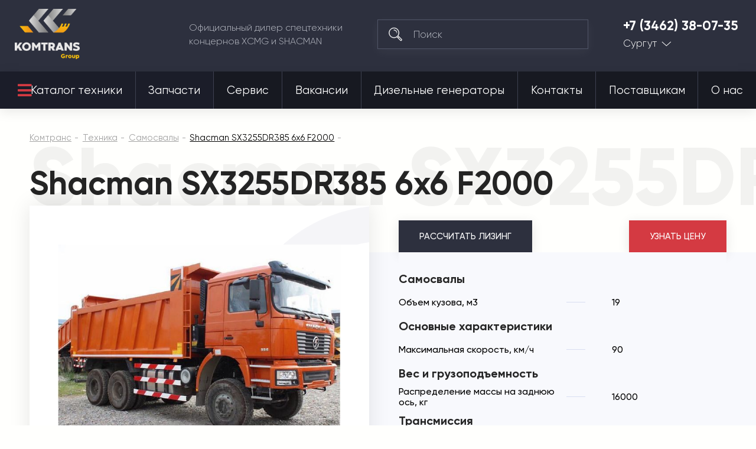

--- FILE ---
content_type: text/css
request_url: https://komtrans86.ru/var/cache/misc/assets/design/themes/komtrans_it/css/standalone.f71a43079fa6ebffe131333a137b4a981751601468.css
body_size: 50382
content:
/*
ATTENTION! Please do not modify this file, it's auto-generated and all your changes will be lost.
The complete list of files it's generated from:
design/themes/komtrans_it/css/styles.less
design/themes/komtrans_it/css/tygh/responsive.less
design/themes/komtrans_it/css/custom.less
design/themes/komtrans_it/css/addons/tags/styles.less
design/themes/komtrans_it/css/addons/rss_feed/styles.less
design/themes/komtrans_it/css/addons/newsletters/styles.less
design/themes/komtrans_it/css/addons/store_locator/styles.less
design/themes/komtrans_it/css/addons/store_locator/responsive.less
design/themes/komtrans_it/css/addons/blog/styles.less
design/themes/komtrans_it/css/addons/blog/responsive.less
design/themes/komtrans_it/css/addons/reward_points/styles.less
design/themes/komtrans_it/css/addons/rus_pickup/styles.less
design/themes/komtrans_it/css/addons/call_requests/styles.less
design/themes/komtrans_it/css/addons/form_builder/styles.less
design/themes/komtrans_it/css/addons/form_builder/responsive.less
design/themes/komtrans_it/css/addons/banners/styles.less
design/themes/komtrans_it/css/addons/image_zoom/styles.less
design/themes/komtrans_it/css/addons/hybrid_auth/styles.less
design/themes/komtrans_it/css/addons/rus_ruble/styles.less
design/themes/komtrans_it/css/addons/yandex_delivery/styles.less
design/themes/komtrans_it/css/addons/yandex_delivery/icons.less
design/themes/komtrans_it/css/addons/my_changes/basic.less
design/themes/komtrans_it/css/addons/my_changes/owl.carousel.min.less
design/themes/komtrans_it/css/addons/my_changes/carousel.less
design/themes/komtrans_it/css/addons/my_changes/main_wrapper.less
design/themes/komtrans_it/css/addons/my_changes/sidebox_general_wrapper.less
design/themes/komtrans_it/css/addons/my_changes/category_top_left_image_wrapper.less
design/themes/komtrans_it/css/addons/my_changes/product.less
design/themes/komtrans_it/css/addons/my_changes/dialog.less
design/themes/komtrans_it/css/addons/my_changes/dstyles.less
design/themes/responsive/css/addons/bc_custom_changes/styles.less
*/


@font-face{font-family:'Open Sans';font-style:normal;font-weight:400;src:url(//themes.googleusercontent.com/static/fonts/opensans/v8/4fu8RBPDDCYpod03lr_bYQ.eot);src:local('Open Sans'), local('OpenSans'), url(//themes.googleusercontent.com/static/fonts/opensans/v8/4fu8RBPDDCYpod03lr_bYQ.eot) format('embedded-opentype'), url(//themes.googleusercontent.com/static/fonts/opensans/v8/uYKcPVoh6c5R0NpdEY5A-Q.woff) format('woff');}@font-face{font-family:'Open Sans';font-style:normal;font-weight:600;src:url(//themes.googleusercontent.com/static/fonts/opensans/v8/MTP_ySUJH_bn48VBG8sNSlQlYEbsez9cZjKsNMjLOwM.eot);src:local('Open Sans Semibold'), local('OpenSans-Semibold'), url(//themes.googleusercontent.com/static/fonts/opensans/v8/MTP_ySUJH_bn48VBG8sNSlQlYEbsez9cZjKsNMjLOwM.eot) format('embedded-opentype'), url(//themes.googleusercontent.com/static/fonts/opensans/v8/MTP_ySUJH_bn48VBG8sNShsxEYwM7FgeyaSgU71cLG0.woff) format('woff');}@font-face{font-family:'Open Sans';font-style:normal;font-weight:700;src:url(//themes.googleusercontent.com/static/fonts/opensans/v8/k3k702ZOKiLJc3WVjuplzFQlYEbsez9cZjKsNMjLOwM.eot);src:local('Open Sans Bold'), local('OpenSans-Bold'), url(//themes.googleusercontent.com/static/fonts/opensans/v8/k3k702ZOKiLJc3WVjuplzFQlYEbsez9cZjKsNMjLOwM.eot) format('embedded-opentype'), url(//themes.googleusercontent.com/static/fonts/opensans/v8/k3k702ZOKiLJc3WVjuplzBsxEYwM7FgeyaSgU71cLG0.woff) format('woff');}.clearfix:before,.clearfix:after{display:table;content:"";line-height:0;width:100%;}.clearfix:after{clear:both;}.input-block-level{display:block;width:100%;-webkit-box-sizing:border-box;-moz-box-sizing:border-box;box-sizing:border-box;}article,aside,details,figcaption,figure,footer,header,hgroup,main,nav,section,summary{display:block;}audio,canvas,video{display:inline-block;}audio:not([controls]){display:none;height:0;}[hidden],template{display:none;}html{font-family:sans-serif;-ms-text-size-adjust:100%;-webkit-text-size-adjust:100%;}body{margin:0;}a{background:transparent;}a:focus{outline:thin dotted;}a:active,a:hover{outline:0;}h1{font-size:2em;margin:0.67em 0;}abbr[title]{border-bottom:1px dotted;}b,strong{font-weight:bold;}i,em,dfn{font-style:italic;}hr{-moz-box-sizing:content-box;box-sizing:content-box;height:0;}mark{background:#ff0;color:#000;}code,kbd,pre,samp{font-family:monospace,serif;font-size:1em;}pre{white-space:pre-wrap;}q{quotes:"\201C" "\201D" "\2018" "\2019";}small{font-size:80%;}sub,sup{font-size:75%;line-height:0;position:relative;vertical-align:baseline;}sup{top:-0.5em;}sub{bottom:-0.25em;}img{border:0;}svg:not(:root){overflow:hidden;}figure{margin:0;}fieldset{border:1px solid #c0c0c0;margin:0 2px;padding:0.35em 0.625em 0.75em;}legend{border:0;padding:0;}button,input,select,textarea{font-family:inherit;font-size:100%;margin:0;}button,input{line-height:normal;}button,select{text-transform:none;}button,html input[type="button"],input[type="reset"],input[type="submit"]{-webkit-appearance:button;cursor:pointer;}button[disabled],html input[disabled]{cursor:default;}input[type="checkbox"],input[type="radio"]{box-sizing:border-box;padding:0;}input[type="search"]{-webkit-appearance:textfield;-moz-box-sizing:content-box;-webkit-box-sizing:content-box;box-sizing:content-box;}input[type="search"]::-webkit-search-cancel-button,input[type="search"]::-webkit-search-decoration{-webkit-appearance:none;}button::-moz-focus-inner,input::-moz-focus-inner{border:0;padding:0;}textarea{overflow:auto;vertical-align:top;}table{border-collapse:collapse;border-spacing:0;}.ui-helper-hidden{display:none;}.ui-helper-hidden-accessible{border:0;clip:rect(0 0 0 0);height:1px;margin:-1px;overflow:hidden;padding:0;position:absolute;width:1px;}.ui-helper-clearfix:before,.ui-helper-clearfix:after{content:"";display:table;border-collapse:collapse;}.ui-helper-clearfix:after{clear:both;}.ui-helper-clearfix{min-height:0;}.ui-helper-zfix{width:100%;height:100%;top:0;left:0;position:absolute;opacity:0;filter:Alpha(Opacity=0);}.ui-front{z-index:100;}.ui-state-disabled{cursor:default !important;}.ui-icon{display:block;text-indent:-99999px;overflow:hidden;background-repeat:no-repeat;}.ui-widget-overlay{position:fixed;top:0;left:0;width:100%;height:100%;}.ui-resizable{position:relative;}.ui-resizable-handle{position:absolute;font-size:0.1px;display:block;}.ui-resizable-disabled .ui-resizable-handle,.ui-resizable-autohide .ui-resizable-handle{display:none;}.ui-resizable-n{cursor:n-resize;height:7px;width:100%;top:-5px;left:0;}.ui-resizable-s{cursor:s-resize;height:7px;width:100%;bottom:-5px;left:0;}.ui-resizable-e{cursor:e-resize;width:7px;right:-5px;top:0;height:100%;}.ui-resizable-w{cursor:w-resize;width:7px;left:-5px;top:0;height:100%;}.ui-resizable-se{cursor:se-resize;width:12px;height:12px;right:1px;bottom:1px;}.ui-resizable-sw{cursor:sw-resize;width:9px;height:9px;left:-5px;bottom:-5px;}.ui-resizable-nw{cursor:nw-resize;width:9px;height:9px;left:-5px;top:-5px;}.ui-resizable-ne{cursor:ne-resize;width:9px;height:9px;right:-5px;top:-5px;}.ui-selectable-helper{position:absolute;z-index:100;border:1px dotted black;}.ui-autocomplete{position:absolute;top:0;left:0;cursor:default;}.ui-button{display:inline-block;position:relative;padding:0;line-height:normal;margin-right:.1em;cursor:pointer;vertical-align:middle;text-align:center;overflow:visible;}.ui-button,.ui-button:link,.ui-button:visited,.ui-button:hover,.ui-button:active{text-decoration:none;}.ui-button-icon-only{width:2.2em;}button.ui-button-icon-only{width:2.4em;}.ui-button-icons-only{width:3.4em;}button.ui-button-icons-only{width:3.7em;}.ui-button .ui-button-text{display:block;line-height:normal;}.ui-button-text-only .ui-button-text{padding:.4em 1em;}.ui-button-icon-only .ui-button-text,.ui-button-icons-only .ui-button-text{padding:.4em;text-indent:-9999999px;}.ui-button-text-icon-primary .ui-button-text,.ui-button-text-icons .ui-button-text{padding:.4em 1em .4em 2.1em;}.ui-button-text-icon-secondary .ui-button-text,.ui-button-text-icons .ui-button-text{padding:.4em 2.1em .4em 1em;}.ui-button-text-icons .ui-button-text{padding-left:2.1em;padding-right:2.1em;}input.ui-button{padding:.4em 1em;}.ui-button-icon-only .ui-icon,.ui-button-text-icon-primary .ui-icon,.ui-button-text-icon-secondary .ui-icon,.ui-button-text-icons .ui-icon,.ui-button-icons-only .ui-icon{position:absolute;top:50%;margin-top:-8px;}.ui-button-icon-only .ui-icon{left:50%;margin-left:-8px;}.ui-button-text-icon-primary .ui-button-icon-primary,.ui-button-text-icons .ui-button-icon-primary,.ui-button-icons-only .ui-button-icon-primary{left:.5em;}.ui-button-text-icon-secondary .ui-button-icon-secondary,.ui-button-text-icons .ui-button-icon-secondary,.ui-button-icons-only .ui-button-icon-secondary{right:.5em;}.ui-buttonset{margin-right:7px;}.ui-buttonset .ui-button{margin-left:0;margin-right:-0.3em;}input.ui-button::-moz-focus-inner,button.ui-button::-moz-focus-inner{border:0;padding:0;}.ui-datepicker{width:17em;padding:.2em .2em 0;display:none;}.ui-datepicker .ui-datepicker-header{position:relative;padding:.2em 0;}.ui-datepicker .ui-datepicker-prev,.ui-datepicker .ui-datepicker-next{position:absolute;top:2px;width:1.8em;height:1.8em;}.ui-datepicker .ui-datepicker-prev-hover,.ui-datepicker .ui-datepicker-next-hover{top:1px;}.ui-datepicker .ui-datepicker-prev{left:2px;}.ui-datepicker .ui-datepicker-next{right:2px;}.ui-datepicker .ui-datepicker-prev-hover{left:1px;}.ui-datepicker .ui-datepicker-next-hover{right:1px;}.ui-datepicker .ui-datepicker-prev span,.ui-datepicker .ui-datepicker-next span{display:block;position:absolute;left:50%;margin-left:-8px;top:50%;margin-top:-8px;}.ui-datepicker .ui-datepicker-title{margin:0 2.3em;line-height:1.8em;text-align:center;}.ui-datepicker .ui-datepicker-title select{font-size:1em;margin:1px 0;}.ui-datepicker select.ui-datepicker-month-year{width:100%;}.ui-datepicker select.ui-datepicker-month,.ui-datepicker select.ui-datepicker-year{width:49%;}.ui-datepicker table{width:100%;font-size:.9em;border-collapse:collapse;margin:0 0 .4em;}.ui-datepicker th{padding:.7em .3em;text-align:center;font-weight:bold;border:0;}.ui-datepicker td{border:0;padding:1px;}.ui-datepicker td span,.ui-datepicker td a{display:block;padding:.2em;text-align:right;text-decoration:none;}.ui-datepicker .ui-datepicker-buttonpane{background-image:none;margin:.7em 0 0 0;padding:0 .2em;border-left:0;border-right:0;border-bottom:0;}.ui-datepicker .ui-datepicker-buttonpane button{float:right;margin:.5em .2em .4em;cursor:pointer;padding:.2em .6em .3em .6em;width:auto;overflow:visible;}.ui-datepicker .ui-datepicker-buttonpane button.ui-datepicker-current{float:left;}.ui-datepicker.ui-datepicker-multi{width:auto;}.ui-datepicker-multi .ui-datepicker-group{float:left;}.ui-datepicker-multi .ui-datepicker-group table{width:95%;margin:0 auto .4em;}.ui-datepicker-multi-2 .ui-datepicker-group{width:50%;}.ui-datepicker-multi-3 .ui-datepicker-group{width:33.3%;}.ui-datepicker-multi-4 .ui-datepicker-group{width:25%;}.ui-datepicker-multi .ui-datepicker-group-last .ui-datepicker-header,.ui-datepicker-multi .ui-datepicker-group-middle .ui-datepicker-header{border-left-width:0;}.ui-datepicker-multi .ui-datepicker-buttonpane{clear:left;}.ui-datepicker-row-break{clear:both;width:100%;font-size:0;}.ui-datepicker-rtl{direction:rtl;}.ui-datepicker-rtl .ui-datepicker-prev{right:2px;left:auto;}.ui-datepicker-rtl .ui-datepicker-next{left:2px;right:auto;}.ui-datepicker-rtl .ui-datepicker-prev:hover{right:1px;left:auto;}.ui-datepicker-rtl .ui-datepicker-next:hover{left:1px;right:auto;}.ui-datepicker-rtl .ui-datepicker-buttonpane{clear:right;}.ui-datepicker-rtl .ui-datepicker-buttonpane button{float:left;}.ui-datepicker-rtl .ui-datepicker-buttonpane button.ui-datepicker-current,.ui-datepicker-rtl .ui-datepicker-group{float:right;}.ui-datepicker-rtl .ui-datepicker-group-last .ui-datepicker-header,.ui-datepicker-rtl .ui-datepicker-group-middle .ui-datepicker-header{border-right-width:0;border-left-width:1px;}.ui-dialog{position:absolute;top:0;left:0;padding:.2em;outline:0;}.ui-dialog .ui-dialog-titlebar{padding:.4em 1em;position:relative;}.ui-dialog .ui-dialog-title{float:left;margin:.1em 0;white-space:nowrap;width:90%;overflow:hidden;text-overflow:ellipsis;}.ui-dialog .ui-dialog-titlebar-close{position:absolute;right:.3em;top:50%;width:21px;margin:-10px 0 0 0;padding:1px;height:20px;}.ui-dialog .ui-dialog-content{position:relative;border:0;padding:.5em 1em;background:none;overflow:auto;}.ui-dialog .ui-dialog-buttonpane{text-align:left;border-width:1px 0 0 0;background-image:none;margin-top:.5em;padding:.3em 1em .5em .4em;}.ui-dialog .ui-dialog-buttonpane .ui-dialog-buttonset{float:right;}.ui-dialog .ui-dialog-buttonpane button{margin:.5em .4em .5em 0;cursor:pointer;}.ui-dialog .ui-resizable-se{width:12px;height:12px;right:-5px;bottom:-5px;background-position:16px 16px;}.ui-draggable .ui-dialog-titlebar{cursor:move;}.ui-menu{list-style:none;padding:2px;margin:0;display:block;outline:none;}.ui-menu .ui-menu{margin-top:-3px;position:absolute;}.ui-menu .ui-menu-item{margin:0;padding:0;width:100%;}.ui-menu .ui-menu-divider{margin:5px -2px 5px -2px;height:0;font-size:0;line-height:0;border-width:1px 0 0 0;}.ui-menu .ui-menu-item a{text-decoration:none;display:block;padding:2px .4em;line-height:1.5;min-height:0;font-weight:normal;}.ui-menu .ui-menu-item a.ui-state-focus,.ui-menu .ui-menu-item a.ui-state-active{font-weight:normal;margin:-1px;}.ui-menu .ui-state-disabled{font-weight:normal;margin:.4em 0 .2em;line-height:1.5;}.ui-menu .ui-state-disabled a{cursor:default;}.ui-menu-icons{position:relative;}.ui-menu-icons .ui-menu-item a{position:relative;padding-left:2em;}.ui-menu .ui-icon{position:absolute;top:.2em;left:.2em;}.ui-menu .ui-menu-icon{position:static;float:right;}.ui-slider{position:relative;text-align:left;}.ui-slider .ui-slider-handle{position:absolute;z-index:2;width:1.2em;height:1.2em;cursor:default;}.ui-slider .ui-slider-range{position:absolute;z-index:1;font-size:.7em;display:block;border:0;background-position:0 0;}.ui-slider.ui-state-disabled .ui-slider-handle,.ui-slider.ui-state-disabled .ui-slider-range{filter:inherit;}.ui-slider-horizontal{height:.8em;}.ui-slider-horizontal .ui-slider-handle{top:-0.3em;margin-left:-0.6em;}.ui-slider-horizontal .ui-slider-range{top:0;height:100%;}.ui-slider-horizontal .ui-slider-range-min{left:0;}.ui-slider-horizontal .ui-slider-range-max{right:0;}.ui-slider-vertical{width:.8em;height:100px;}.ui-slider-vertical .ui-slider-handle{left:-0.3em;margin-left:0;margin-bottom:-0.6em;}.ui-slider-vertical .ui-slider-range{left:0;width:100%;}.ui-slider-vertical .ui-slider-range-min{bottom:0;}.ui-slider-vertical .ui-slider-range-max{top:0;}.ui-spinner{position:relative;display:inline-block;overflow:hidden;padding:0;vertical-align:middle;}.ui-spinner-input{border:none;background:none;color:inherit;padding:0;margin:.2em 0;vertical-align:middle;margin-left:.4em;margin-right:22px;}.ui-spinner-button{width:16px;height:50%;font-size:.5em;padding:0;margin:0;text-align:center;position:absolute;cursor:default;display:block;overflow:hidden;right:0;}.ui-spinner a.ui-spinner-button{border-top:none;border-bottom:none;border-right:none;}.ui-spinner .ui-icon{position:absolute;margin-top:-8px;top:50%;left:0;}.ui-spinner-up{top:0;}.ui-spinner-down{bottom:0;}.ui-spinner .ui-icon-triangle-1-s{background-position:-65px -16px;}.ui-tabs{position:relative;padding:.2em;}.ui-tabs .ui-tabs-nav{margin:0;padding:.2em .2em 0;}.ui-tabs .ui-tabs-nav li{list-style:none;float:left;position:relative;top:0;margin:1px .2em 0 0;border-bottom:0;padding:0;white-space:nowrap;}.ui-tabs .ui-tabs-nav li a{float:left;padding:.5em 1em;text-decoration:none;}.ui-tabs .ui-tabs-nav li.ui-tabs-active{margin-bottom:-1px;padding-bottom:1px;}.ui-tabs .ui-tabs-nav li.ui-tabs-active a,.ui-tabs .ui-tabs-nav li.ui-state-disabled a,.ui-tabs .ui-tabs-nav li.ui-tabs-loading a{cursor:text;}.ui-tabs .ui-tabs-nav li a,.ui-tabs-collapsible .ui-tabs-nav li.ui-tabs-active a{cursor:pointer;}.ui-tabs .ui-tabs-panel{display:block;border-width:0;padding:1em 1.4em;background:none;}.ui-tooltip{padding:8px;position:absolute;z-index:9999;max-width:300px;-webkit-box-shadow:0 0 5px #aaa;box-shadow:0 0 5px #aaa;}body .ui-tooltip{border-width:2px;}.ui-widget .ui-widget{font-size:1em;}.ui-widget input,.ui-widget select,.ui-widget textarea,.ui-widget button{font-family:Verdana,Arial,sans-serif;font-size:1em;}.ui-widget-content{border:1px solid #aaa;background:#fff url('../../../../../../../../design/themes/komtrans_it/media/images/lib/ui/ui-bg_flat_75_ffffff_40x100.png?1751601482') 50% 50% repeat-x;color:#222;}.ui-widget-content > a{color:#222;}.ui-widget-header{border:1px solid #aaa;background:#ccc url('../../../../../../../../design/themes/komtrans_it/media/images/lib/ui/ui-bg_highlight-soft_75_cccccc_1x100.png?1751601482') 50% 50% repeat-x;color:#222;font-weight:bold;}.ui-widget-header a{color:#222;}.ui-state-default,.ui-widget-content .ui-state-default,.ui-widget-header .ui-state-default{border:1px solid #d3d3d3;background:#e6e6e6 url('../../../../../../../../design/themes/komtrans_it/media/images/lib/ui/ui-bg_glass_75_e6e6e6_1x400.png?1751601482') 50% 50% repeat-x;font-weight:normal;color:#555;}.ui-state-default a,.ui-state-default a:link,.ui-state-default a:visited{color:#555;text-decoration:none;}.ui-state-hover,.ui-widget-content .ui-state-hover,.ui-widget-header .ui-state-hover,.ui-state-focus,.ui-widget-content .ui-state-focus,.ui-widget-header .ui-state-focus{border:1px solid #999;background:#dadada url('../../../../../../../../design/themes/komtrans_it/media/images/lib/ui/ui-bg_glass_75_dadada_1x400.png?1751601482') 50% 50% repeat-x;font-weight:normal;color:#212121;}.ui-state-hover a,.ui-state-hover a:hover,.ui-state-hover a:link,.ui-state-hover a:visited{color:#212121;text-decoration:none;}.ui-state-active,.ui-widget-content .ui-state-active,.ui-widget-header .ui-state-active{border:1px solid #aaa;background:#fff url('../../../../../../../../design/themes/komtrans_it/media/images/lib/ui/ui-bg_glass_65_ffffff_1x400.png?1751601482') 50% 50% repeat-x;font-weight:normal;color:#212121;}.ui-state-active a,.ui-state-active a:link,.ui-state-active a:visited{color:#212121;text-decoration:none;}.ui-state-highlight,.ui-widget-content .ui-state-highlight,.ui-widget-header .ui-state-highlight{border:1px solid #fcefa1;background:#fbf9ee url('../../../../../../../../design/themes/komtrans_it/media/images/lib/ui/ui-bg_glass_55_fbf9ee_1x400.png?1751601482') 50% 50% repeat-x;color:#363636;}.ui-state-highlight a,.ui-widget-content .ui-state-highlight a,.ui-widget-header .ui-state-highlight a{color:#363636;}.ui-state-error,.ui-widget-content .ui-state-error,.ui-widget-header .ui-state-error{border:1px solid #cd0a0a;background:#fef1ec url('../../../../../../../../design/themes/komtrans_it/media/images/lib/ui/ui-bg_glass_95_fef1ec_1x400.png?1751601482') 50% 50% repeat-x;color:#cd0a0a;}.ui-state-error a,.ui-widget-content .ui-state-error a,.ui-widget-header .ui-state-error a{color:#cd0a0a;}.ui-state-error-text,.ui-widget-content .ui-state-error-text,.ui-widget-header .ui-state-error-text{color:#cd0a0a;}.ui-priority-primary,.ui-widget-content .ui-priority-primary,.ui-widget-header .ui-priority-primary{font-weight:bold;}.ui-priority-secondary,.ui-widget-content .ui-priority-secondary,.ui-widget-header .ui-priority-secondary{opacity:.7;filter:Alpha(Opacity=70);font-weight:normal;}.ui-state-disabled,.ui-widget-content .ui-state-disabled,.ui-widget-header .ui-state-disabled{opacity:.35;filter:Alpha(Opacity=35);background-image:none;}.ui-state-disabled .ui-icon{filter:Alpha(Opacity=35);}.ui-icon{width:16px;height:16px;background-position:16px 16px;}.ui-icon,.ui-widget-content .ui-icon{background-image:url('../../../../../../../../design/themes/komtrans_it/media/images/lib/ui/ui-icons_222222_256x240.png?1751601482');}.ui-widget-header .ui-icon{background-image:url('../../../../../../../../design/themes/komtrans_it/media/images/lib/ui/ui-icons_222222_256x240.png?1751601482');}.ui-state-default .ui-icon{background-image:url('../../../../../../../../design/themes/komtrans_it/media/images/lib/ui/ui-icons_888888_256x240.png?1751601482');}.ui-state-hover .ui-icon,.ui-state-focus .ui-icon{background-image:url('../../../../../../../../design/themes/komtrans_it/media/images/lib/ui/ui-icons_454545_256x240.png?1751601482');}.ui-state-active .ui-icon{background-image:url('../../../../../../../../design/themes/komtrans_it/media/images/lib/ui/ui-icons_454545_256x240.png?1751601482');}.ui-state-highlight .ui-icon{background-image:url('../../../../../../../../design/themes/komtrans_it/media/images/lib/ui/ui-icons_2e83ff_256x240.png?1751601482');}.ui-state-error .ui-icon,.ui-state-error-text .ui-icon{background-image:url('../../../../../../../../design/themes/komtrans_it/media/images/lib/ui/ui-icons_cd0a0a_256x240.png?1751601482');}.ui-icon-carat-1-n{background-position:0 0;}.ui-icon-carat-1-ne{background-position:-16px 0;}.ui-icon-carat-1-e{background-position:-32px 0;}.ui-icon-carat-1-se{background-position:-48px 0;}.ui-icon-carat-1-s{background-position:-64px 0;}.ui-icon-carat-1-sw{background-position:-80px 0;}.ui-icon-carat-1-w{background-position:-96px 0;}.ui-icon-carat-1-nw{background-position:-112px 0;}.ui-icon-carat-2-n-s{background-position:-128px 0;}.ui-icon-carat-2-e-w{background-position:-144px 0;}.ui-icon-triangle-1-n{background-position:0 -16px;}.ui-icon-triangle-1-ne{background-position:-16px -16px;}.ui-icon-triangle-1-e{background-position:-32px -16px;}.ui-icon-triangle-1-se{background-position:-48px -16px;}.ui-icon-triangle-1-s{background-position:-64px -16px;}.ui-icon-triangle-1-sw{background-position:-80px -16px;}.ui-icon-triangle-1-w{background-position:-96px -16px;}.ui-icon-triangle-1-nw{background-position:-112px -16px;}.ui-icon-triangle-2-n-s{background-position:-128px -16px;}.ui-icon-triangle-2-e-w{background-position:-144px -16px;}.ui-icon-arrow-1-n{background-position:0 -32px;}.ui-icon-arrow-1-ne{background-position:-16px -32px;}.ui-icon-arrow-1-e{background-position:-32px -32px;}.ui-icon-arrow-1-se{background-position:-48px -32px;}.ui-icon-arrow-1-s{background-position:-64px -32px;}.ui-icon-arrow-1-sw{background-position:-80px -32px;}.ui-icon-arrow-1-w{background-position:-96px -32px;}.ui-icon-arrow-1-nw{background-position:-112px -32px;}.ui-icon-arrow-2-n-s{background-position:-128px -32px;}.ui-icon-arrow-2-ne-sw{background-position:-144px -32px;}.ui-icon-arrow-2-e-w{background-position:-160px -32px;}.ui-icon-arrow-2-se-nw{background-position:-176px -32px;}.ui-icon-arrowstop-1-n{background-position:-192px -32px;}.ui-icon-arrowstop-1-e{background-position:-208px -32px;}.ui-icon-arrowstop-1-s{background-position:-224px -32px;}.ui-icon-arrowstop-1-w{background-position:-240px -32px;}.ui-icon-arrowthick-1-n{background-position:0 -48px;}.ui-icon-arrowthick-1-ne{background-position:-16px -48px;}.ui-icon-arrowthick-1-e{background-position:-32px -48px;}.ui-icon-arrowthick-1-se{background-position:-48px -48px;}.ui-icon-arrowthick-1-s{background-position:-64px -48px;}.ui-icon-arrowthick-1-sw{background-position:-80px -48px;}.ui-icon-arrowthick-1-w{background-position:-96px -48px;}.ui-icon-arrowthick-1-nw{background-position:-112px -48px;}.ui-icon-arrowthick-2-n-s{background-position:-128px -48px;}.ui-icon-arrowthick-2-ne-sw{background-position:-144px -48px;}.ui-icon-arrowthick-2-e-w{background-position:-160px -48px;}.ui-icon-arrowthick-2-se-nw{background-position:-176px -48px;}.ui-icon-arrowthickstop-1-n{background-position:-192px -48px;}.ui-icon-arrowthickstop-1-e{background-position:-208px -48px;}.ui-icon-arrowthickstop-1-s{background-position:-224px -48px;}.ui-icon-arrowthickstop-1-w{background-position:-240px -48px;}.ui-icon-arrowreturnthick-1-w{background-position:0 -64px;}.ui-icon-arrowreturnthick-1-n{background-position:-16px -64px;}.ui-icon-arrowreturnthick-1-e{background-position:-32px -64px;}.ui-icon-arrowreturnthick-1-s{background-position:-48px -64px;}.ui-icon-arrowreturn-1-w{background-position:-64px -64px;}.ui-icon-arrowreturn-1-n{background-position:-80px -64px;}.ui-icon-arrowreturn-1-e{background-position:-96px -64px;}.ui-icon-arrowreturn-1-s{background-position:-112px -64px;}.ui-icon-arrowrefresh-1-w{background-position:-128px -64px;}.ui-icon-arrowrefresh-1-n{background-position:-144px -64px;}.ui-icon-arrowrefresh-1-e{background-position:-160px -64px;}.ui-icon-arrowrefresh-1-s{background-position:-176px -64px;}.ui-icon-arrow-4{background-position:0 -80px;}.ui-icon-arrow-4-diag{background-position:-16px -80px;}.ui-icon-extlink{background-position:-32px -80px;}.ui-icon-newwin{background-position:-48px -80px;}.ui-icon-refresh{background-position:-64px -80px;}.ui-icon-shuffle{background-position:-80px -80px;}.ui-icon-transfer-e-w{background-position:-96px -80px;}.ui-icon-transferthick-e-w{background-position:-112px -80px;}.ui-icon-folder-collapsed{background-position:0 -96px;}.ui-icon-folder-open{background-position:-16px -96px;}.ui-icon-document{background-position:-32px -96px;}.ui-icon-document-b{background-position:-48px -96px;}.ui-icon-note{background-position:-64px -96px;}.ui-icon-mail-closed{background-position:-80px -96px;}.ui-icon-mail-open{background-position:-96px -96px;}.ui-icon-suitcase{background-position:-112px -96px;}.ui-icon-comment{background-position:-128px -96px;}.ui-icon-person{background-position:-144px -96px;}.ui-icon-print{background-position:-160px -96px;}.ui-icon-trash{background-position:-176px -96px;}.ui-icon-locked{background-position:-192px -96px;}.ui-icon-unlocked{background-position:-208px -96px;}.ui-icon-bookmark{background-position:-224px -96px;}.ui-icon-tag{background-position:-240px -96px;}.ui-icon-home{background-position:0 -112px;}.ui-icon-flag{background-position:-16px -112px;}.ui-icon-calendar{background-position:-32px -112px;}.ui-icon-cart{background-position:-48px -112px;}.ui-icon-pencil{background-position:-64px -112px;}.ui-icon-clock{background-position:-80px -112px;}.ui-icon-disk{background-position:-96px -112px;}.ui-icon-calculator{background-position:-112px -112px;}.ui-icon-zoomin{background-position:-128px -112px;}.ui-icon-zoomout{background-position:-144px -112px;}.ui-icon-search{background-position:-160px -112px;}.ui-icon-wrench{background-position:-176px -112px;}.ui-icon-gear{background-position:-192px -112px;}.ui-icon-heart{background-position:-208px -112px;}.ui-icon-star{background-position:-224px -112px;}.ui-icon-link{background-position:-240px -112px;}.ui-icon-cancel{background-position:0 -128px;}.ui-icon-plus{background-position:-16px -128px;}.ui-icon-plusthick{background-position:-32px -128px;}.ui-icon-minus{background-position:-48px -128px;}.ui-icon-minusthick{background-position:-64px -128px;}.ui-icon-close{background-position:-80px -128px;}.ui-icon-closethick{background-position:-96px -128px;}.ui-icon-key{background-position:-112px -128px;}.ui-icon-lightbulb{background-position:-128px -128px;}.ui-icon-scissors{background-position:-144px -128px;}.ui-icon-clipboard{background-position:-160px -128px;}.ui-icon-copy{background-position:-176px -128px;}.ui-icon-contact{background-position:-192px -128px;}.ui-icon-image{background-position:-208px -128px;}.ui-icon-video{background-position:-224px -128px;}.ui-icon-script{background-position:-240px -128px;}.ui-icon-alert{background-position:0 -144px;}.ui-icon-info{background-position:-16px -144px;}.ui-icon-notice{background-position:-32px -144px;}.ui-icon-help{background-position:-48px -144px;}.ui-icon-check{background-position:-64px -144px;}.ui-icon-bullet{background-position:-80px -144px;}.ui-icon-radio-on{background-position:-96px -144px;}.ui-icon-radio-off{background-position:-112px -144px;}.ui-icon-pin-w{background-position:-128px -144px;}.ui-icon-pin-s{background-position:-144px -144px;}.ui-icon-play{background-position:0 -160px;}.ui-icon-pause{background-position:-16px -160px;}.ui-icon-seek-next{background-position:-32px -160px;}.ui-icon-seek-prev{background-position:-48px -160px;}.ui-icon-seek-end{background-position:-64px -160px;}.ui-icon-seek-start{background-position:-80px -160px;}.ui-icon-seek-first{background-position:-80px -160px;}.ui-icon-stop{background-position:-96px -160px;}.ui-icon-eject{background-position:-112px -160px;}.ui-icon-volume-off{background-position:-128px -160px;}.ui-icon-volume-on{background-position:-144px -160px;}.ui-icon-power{background-position:0 -176px;}.ui-icon-signal-diag{background-position:-16px -176px;}.ui-icon-signal{background-position:-32px -176px;}.ui-icon-battery-0{background-position:-48px -176px;}.ui-icon-battery-1{background-position:-64px -176px;}.ui-icon-battery-2{background-position:-80px -176px;}.ui-icon-battery-3{background-position:-96px -176px;}.ui-icon-circle-plus{background-position:0 -192px;}.ui-icon-circle-minus{background-position:-16px -192px;}.ui-icon-circle-close{background-position:-32px -192px;}.ui-icon-circle-triangle-e{background-position:-48px -192px;}.ui-icon-circle-triangle-s{background-position:-64px -192px;}.ui-icon-circle-triangle-w{background-position:-80px -192px;}.ui-icon-circle-triangle-n{background-position:-96px -192px;}.ui-icon-circle-arrow-e{background-position:-112px -192px;}.ui-icon-circle-arrow-s{background-position:-128px -192px;}.ui-icon-circle-arrow-w{background-position:-144px -192px;}.ui-icon-circle-arrow-n{background-position:-160px -192px;}.ui-icon-circle-zoomin{background-position:-176px -192px;}.ui-icon-circle-zoomout{background-position:-192px -192px;}.ui-icon-circle-check{background-position:-208px -192px;}.ui-icon-circlesmall-plus{background-position:0 -208px;}.ui-icon-circlesmall-minus{background-position:-16px -208px;}.ui-icon-circlesmall-close{background-position:-32px -208px;}.ui-icon-squaresmall-plus{background-position:-48px -208px;}.ui-icon-squaresmall-minus{background-position:-64px -208px;}.ui-icon-squaresmall-close{background-position:-80px -208px;}.ui-icon-grip-dotted-vertical{background-position:0 -224px;}.ui-icon-grip-dotted-horizontal{background-position:-16px -224px;}.ui-icon-grip-solid-vertical{background-position:-32px -224px;}.ui-icon-grip-solid-horizontal{background-position:-48px -224px;}.ui-icon-gripsmall-diagonal-se{background-position:-64px -224px;}.ui-icon-grip-diagonal-se{background-position:-80px -224px;}.ui-corner-all,.ui-corner-top,.ui-corner-left,.ui-corner-tl{border-top-left-radius:4px;}.ui-corner-all,.ui-corner-top,.ui-corner-right,.ui-corner-tr{border-top-right-radius:4px;}.ui-corner-all,.ui-corner-bottom,.ui-corner-left,.ui-corner-bl{border-bottom-left-radius:4px;}.ui-corner-all,.ui-corner-bottom,.ui-corner-right,.ui-corner-br{border-bottom-right-radius:4px;}.ui-widget-overlay{background:#aaa url('../../../../../../../../design/themes/komtrans_it/media/images/lib/ui/ui-bg_flat_0_aaaaaa_40x100.png?1751601482') 50% 50% repeat-x;opacity:.3;filter:Alpha(Opacity=30);}.ui-widget-shadow{margin:-8px 0 0 -8px;padding:8px;background:#aaa url('../../../../../../../../design/themes/komtrans_it/media/images/lib/ui/ui-bg_flat_0_aaaaaa_40x100.png?1751601482') 50% 50% repeat-x;opacity:.3;filter:Alpha(Opacity=30);border-radius:8px;}.row{margin-left:-20px;}.row:before,.row:after{display:table;content:"";line-height:0;width:100%;}.row:after{clear:both;}[class*="span"]{float:left;min-height:1px;margin-left:20px;}.container,.navbar-static-top .container,.navbar-fixed-top .container,.navbar-fixed-bottom .container{width:700px;}.span12{width:700px;}.span11{width:640px;}.span10{width:580px;}.span9{width:520px;}.span8{width:460px;}.span7{width:400px;}.span6{width:340px;}.span5{width:280px;}.span4{width:220px;}.span3{width:160px;}.span2{width:100px;}.span1{width:40px;}.offset12{margin-left:740px;}.offset11{margin-left:680px;}.offset10{margin-left:620px;}.offset9{margin-left:560px;}.offset8{margin-left:500px;}.offset7{margin-left:440px;}.offset6{margin-left:380px;}.offset5{margin-left:320px;}.offset4{margin-left:260px;}.offset3{margin-left:200px;}.offset2{margin-left:140px;}.offset1{margin-left:80px;}.row-fluid{width:100%;}.row-fluid:before,.row-fluid:after{display:table;content:"";line-height:0;width:100%;}.row-fluid:after{clear:both;}.row-fluid [class*="span"]{display:block;width:100%;-webkit-box-sizing:border-box;-moz-box-sizing:border-box;box-sizing:border-box;float:left;margin-left:2.8571428571429%;}.row-fluid [class*="span"]:first-child{margin-left:0;}.row-fluid .controls-row [class*="span"] + [class*="span"]{margin-left:2.8571428571429%;}.row-fluid .span12{width:100%;}.row-fluid .span11{width:91.428571428571%;}.row-fluid .span10{width:82.857142857143%;}.row-fluid .span9{width:74.285714285714%;}.row-fluid .span8{width:65.714285714286%;}.row-fluid .span7{width:57.142857142857%;}.row-fluid .span6{width:48.571428571429%;}.row-fluid .span5{width:40%;}.row-fluid .span4{width:31.428571428571%;}.row-fluid .span3{width:22.857142857143%;}.row-fluid .span2{width:14.285714285714%;}.row-fluid .span1{width:5.7142857142857%;}.row-fluid .offset12{margin-left:105.71428571429%;}.row-fluid .offset12:first-child{margin-left:102.85714285714%;}.row-fluid .offset11{margin-left:97.142857142857%;}.row-fluid .offset11:first-child{margin-left:94.285714285714%;}.row-fluid .offset10{margin-left:88.571428571429%;}.row-fluid .offset10:first-child{margin-left:85.714285714286%;}.row-fluid .offset9{margin-left:80%;}.row-fluid .offset9:first-child{margin-left:77.142857142857%;}.row-fluid .offset8{margin-left:71.428571428571%;}.row-fluid .offset8:first-child{margin-left:68.571428571429%;}.row-fluid .offset7{margin-left:62.857142857143%;}.row-fluid .offset7:first-child{margin-left:60%;}.row-fluid .offset6{margin-left:54.285714285714%;}.row-fluid .offset6:first-child{margin-left:51.428571428571%;}.row-fluid .offset5{margin-left:45.714285714286%;}.row-fluid .offset5:first-child{margin-left:42.857142857143%;}.row-fluid .offset4{margin-left:37.142857142857%;}.row-fluid .offset4:first-child{margin-left:34.285714285714%;}.row-fluid .offset3{margin-left:28.571428571429%;}.row-fluid .offset3:first-child{margin-left:25.714285714286%;}.row-fluid .offset2{margin-left:20%;}.row-fluid .offset2:first-child{margin-left:17.142857142857%;}.row-fluid .offset1{margin-left:11.428571428571%;}.row-fluid .offset1:first-child{margin-left:8.5714285714286%;}[class*="span"].hide,.row-fluid [class*="span"].hide{display:none;}[class*="span"].pull-right,.row-fluid [class*="span"].pull-right{float:right;}.container{margin-right:auto;margin-left:auto;}.container:before,.container:after{display:table;content:"";line-height:0;width:100%;}.container:after{clear:both;}.container-fluid{margin:0 auto;padding-right:20px;padding-left:20px;}.container-fluid:before,.container-fluid:after{display:table;content:"";line-height:0;width:100%;}.container-fluid:after{clear:both;}@font-face{font-family:glyphs;src:url('../../../../../../../../design/themes/komtrans_it/media/fonts/glyphs.eot?1751601482');src:url('../../../../../../../../design/themes/komtrans_it/media/fonts/glyphs.eot?1751601482#iefix') format('embedded-opentype'), url('../../../../../../../../design/themes/komtrans_it/media/fonts/glyphs.woff?1751601482') format('woff'), url('../../../../../../../../design/themes/komtrans_it/media/fonts/glyphs.ttf?1751601482') format('truetype'), url('../../../../../../../../design/themes/komtrans_it/media/fonts/glyphs.svg?1751601482#glyphs') format('svg');font-weight:normal;font-style:normal;}[data-icon]:before{font-family:glyphs;content:attr(data-icon);speak:none;font-weight:normal;font-variant:normal;text-transform:none;line-height:1;-webkit-font-smoothing:antialiased;-moz-osx-font-smoothing:grayscale;}[class*="ty-icon-"]:before{font-family:inherit;}.ty-icon-up-dir,.ty-icon-right-dir,.ty-icon-down-dir,.ty-icon-left-dir,.ty-icon-star-empty,.ty-icon-th-list,.ty-icon-heart,.ty-icon-flight,.ty-icon-ok,.ty-icon-cancel,.ty-icon-cancel-circle,.ty-icon-minus-circle,.ty-icon-right-thin,.ty-icon-cw,.ty-icon-left-circle,.ty-icon-right-circle,.ty-icon-help-circle,.ty-icon-back,.ty-icon-products-multicolumns,.ty-icon-print,.ty-icon-chat,.ty-icon-article-alt,.ty-icon-docs,.ty-icon-zoom-in,.ty-icon-zoom-out,.ty-icon-down-open,.ty-icon-left-open,.ty-icon-right-open,.ty-icon-up-open,.ty-icon-down-micro,.ty-icon-up-micro,.ty-icon-right-open-thin,.ty-icon-left-open-thin,.ty-icon-products-without-options,.ty-icon-short-list,.ty-icon-plus-circle,.ty-icon-user,.ty-icon-doc-text,.ty-icon-calendar,.ty-icon-chart-bar,.ty-icon-download,.ty-icon-search,.ty-icon-lock,.ty-icon-popup,.ty-icon-plus,.ty-icon-folder,.ty-icon-folder-open,.ty-icon-mail,.ty-icon-twitter,.ty-icon-facebook,.ty-icon-file,.ty-icon-trashcan,.ty-icon-d-arrow,.ty-icon-bubble,.ty-icon-upload,.ty-icon-cog,.ty-icon-square,.ty-icon-arrow-up-right,.ty-icon-arrow-up-left,.ty-icon-arrow-down-left,.ty-icon-arrow-down-right,.ty-icon-arrow-down,.ty-icon-arrow-up,.ty-icon-arrow-left,.ty-icon-arrow-right,.ty-icon-star,.ty-icon-star-half,.ty-icon-refresh,.ty-icon-basket,.ty-icon-image,.icon-image,.ty-icon-edit,.ty-icon-live-edit,.ty-icon-gift,.ty-icon-ban-circle,.ty-icon-wrench,.ty-icon-feed,.ty-icon-cart{font-family:glyphs;speak:none;font-style:normal;font-weight:normal;font-variant:normal;text-transform:none;line-height:1;-webkit-font-smoothing:antialiased;}.ty-icon-up-dir:before{content:"\e000";}.ty-icon-right-dir:before{content:"\e001";}.ty-icon-down-dir:before{content:"\e002";}.ty-icon-left-dir:before{content:"\e003";}.ty-icon-star-empty:before{content:"\e004";}.ty-icon-th-list:before{content:"\e005";}.ty-icon-heart:before{content:"\e006";}.ty-icon-flight:before{content:"\e007";}.ty-icon-ok:before{content:"\e008";}.ty-icon-cancel:before{content:"\e009";}.ty-icon-cancel-circle:before{content:"\e00a";}.ty-icon-minus-circle:before{content:"\e00b";}.ty-icon-right-thin:before{content:"\e00c";}.ty-icon-cw:before{content:"\e00d";}.ty-icon-left-circle:before{content:"\e00e";}.ty-icon-right-circle:before{content:"\e00f";}.ty-icon-help-circle:before{content:"\e010";}.ty-icon-back:before{content:"\e011";}.ty-icon-products-multicolumns:before{content:"\e012";}.ty-icon-print:before{content:"\e013";}.ty-icon-chat:before{content:"\e014";}.ty-icon-article-alt:before{content:"\e015";}.ty-icon-docs:before{content:"\e016";}.ty-icon-zoom-in:before{content:"\e017";}.ty-icon-zoom-out:before{content:"\e018";}.ty-icon-down-open:before{content:"\e019";}.ty-icon-left-open:before{content:"\e01a";}.ty-icon-right-open:before{content:"\e01b";}.ty-icon-up-open:before{content:"\e01c";}.ty-icon-down-micro:before{content:"\e01d";}.ty-icon-up-micro:before{content:"\e01e";}.ty-icon-right-open-thin:before{content:"\e01f";}.ty-icon-left-open-thin:before{content:"\e020";}.ty-icon-products-without-options:before{content:"\e021";}.ty-icon-short-list:before{content:"\e022";}.ty-icon-plus-circle:before{content:"\e023";}.ty-icon-user:before{content:"\e024";}.ty-icon-doc-text:before{content:"\e025";}.ty-icon-calendar:before{content:"\e026";}.ty-icon-chart-bar:before{content:"\e027";}.ty-icon-download:before{content:"\e028";}.ty-icon-search:before{content:"\e029";}.ty-icon-lock:before{content:"\e02a";}.ty-icon-popup:before{content:"\e02b";}.ty-icon-plus:before{content:"\e02c";}.ty-icon-folder:before{content:"\e02d";}.ty-icon-folder-open:before{content:"\e02e";}.ty-icon-mail:before{content:"\e02f";}.ty-icon-twitter:before{content:"\e600";}.ty-icon-facebook:before{content:"\e601";}.ty-icon-file:before{content:"\e032";}.ty-icon-trashcan:before{content:"\e033";}.ty-icon-d-arrow:before{content:"\e602";}.ty-icon-bubble:before{content:"\e035";}.ty-icon-upload:before{content:"\e036";}.ty-icon-cog:before{content:"\e037";}.ty-icon-square:before{content:"\e038";}.ty-icon-arrow-up-right:before{content:"\e039";}.ty-icon-arrow-up-left:before{content:"\e03a";}.ty-icon-arrow-down-left:before{content:"\e03b";}.ty-icon-arrow-down-right:before{content:"\e03c";}.ty-icon-arrow-down:before{content:"\e03d";}.ty-icon-arrow-up:before{content:"\e03e";}.ty-icon-arrow-left:before{content:"\e03f";}.ty-icon-arrow-right:before{content:"\e040";}.ty-icon-star:before{content:"\e041";}.ty-icon-star-half:before{content:"\e042";}.ty-icon-refresh:before{content:"\e043";}.ty-icon-basket:before{content:"\e044";}.ty-icon-image:before{content:"\e045";}.icon-image:before{content:"\e045";}.ty-icon-edit:before{content:"\e046";}.ty-icon-live-edit:before{content:"\e046";}.ty-icon-gift:before{content:"\e048";}.ty-icon-ban-circle:before{content:"\e049";}.ty-icon-wrench:before{content:"\e04a";}.ty-icon-feed:before{content:"\e603";}.ty-icon-cart:before{content:"\e900";}@font-face{font-weight:normal;font-style:normal;font-family:ALSRubl-Arial;src:url('../../../../../../../../design/themes/komtrans_it/media/fonts/alsrubl-arial-regular.eot?1751601482');src:url('../../../../../../../../design/themes/komtrans_it/media/fonts/alsrubl-arial-regular.eot?1751601482#iefix') format('../media/fonts/embedded-opentype'), url('../../../../../../../../design/themes/komtrans_it/media/fonts/alsrubl-arial-regular.woff?1751601482') format('woff'), url('../../../../../../../../design/themes/komtrans_it/media/fonts/alsrubl-arial-regular.ttf?1751601482') format('truetype'), url('../../../../../../../../design/themes/komtrans_it/media/fonts/alsrubl-arial-regular.svg?1751601482#ALSRublArialRegular') format('svg');}.ty-rub{font-family:ALSRubl-Arial,Arial,sans-serif;font-size:inherit;}.ty-flag{display:inline-block;vertical-align:top;width:16px;height:16px;margin:0 5px 0 0;background:url('../../../../../../../../design/themes/komtrans_it/media/images/icons/flags.png?1751601482') no-repeat -25px -25px;}.ty-flag.ty-flag-ad{background-position:0px 0px;}.ty-flag.ty-flag-ae{background-position:-50px 0px;}.ty-flag.ty-flag-af{background-position:0px -50px;}.ty-flag.ty-flag-ag{background-position:-50px -50px;}.ty-flag.ty-flag-ai{background-position:-100px 0px;}.ty-flag.ty-flag-al{background-position:-100px -50px;}.ty-flag.ty-flag-am{background-position:0px -100px;}.ty-flag.ty-flag-an{background-position:-50px -100px;}.ty-flag.ty-flag-ao{background-position:-100px -100px;}.ty-flag.ty-flag-aq{background-position:-150px 0px;}.ty-flag.ty-flag-ar{background-position:-150px -50px;}.ty-flag.ty-flag-as{background-position:-150px -100px;}.ty-flag.ty-flag-at{background-position:0px -150px;}.ty-flag.ty-flag-au{background-position:-50px -150px;}.ty-flag.ty-flag-aw{background-position:-100px -150px;}.ty-flag.ty-flag-ax{background-position:-150px -150px;}.ty-flag.ty-flag-az{background-position:-200px 0px;}.ty-flag.ty-flag-ba{background-position:-200px -50px;}.ty-flag.ty-flag-bb{background-position:-200px -100px;}.ty-flag.ty-flag-bd{background-position:-200px -150px;}.ty-flag.ty-flag-be{background-position:0px -200px;}.ty-flag.ty-flag-bf{background-position:-50px -200px;}.ty-flag.ty-flag-bg{background-position:-100px -200px;}.ty-flag.ty-flag-bh{background-position:-150px -200px;}.ty-flag.ty-flag-bi{background-position:-200px -200px;}.ty-flag.ty-flag-bj{background-position:-250px 0px;}.ty-flag.ty-flag-bl{background-position:-250px -50px;}.ty-flag.ty-flag-bm{background-position:-250px -100px;}.ty-flag.ty-flag-bn{background-position:-250px -150px;}.ty-flag.ty-flag-bo{background-position:-250px -200px;}.ty-flag.ty-flag-br{background-position:0px -250px;}.ty-flag.ty-flag-bs{background-position:-50px -250px;}.ty-flag.ty-flag-bt{background-position:-100px -250px;}.ty-flag.ty-flag-bw{background-position:-150px -250px;}.ty-flag.ty-flag-by{background-position:-200px -250px;}.ty-flag.ty-flag-bz{background-position:-250px -250px;}.ty-flag.ty-flag-ca{background-position:-300px 0px;}.ty-flag.ty-flag-cc{background-position:-300px -50px;}.ty-flag.ty-flag-cd{background-position:-300px -100px;}.ty-flag.ty-flag-cf{background-position:-300px -150px;}.ty-flag.ty-flag-cg{background-position:-300px -200px;}.ty-flag.ty-flag-ch{background-position:-300px -250px;}.ty-flag.ty-flag-ci{background-position:0px -300px;}.ty-flag.ty-flag-ck{background-position:-50px -300px;}.ty-flag.ty-flag-cl{background-position:-100px -300px;}.ty-flag.ty-flag-cm{background-position:-150px -300px;}.ty-flag.ty-flag-cn{background-position:-200px -300px;}.ty-flag.ty-flag-co{background-position:-250px -300px;}.ty-flag.ty-flag-cr{background-position:-300px -300px;}.ty-flag.ty-flag-cu{background-position:-350px 0px;}.ty-flag.ty-flag-cv{background-position:-350px -50px;}.ty-flag.ty-flag-cx{background-position:-350px -100px;}.ty-flag.ty-flag-cy{background-position:-350px -150px;}.ty-flag.ty-flag-cz{background-position:-350px -200px;}.ty-flag.ty-flag-de{background-position:-350px -250px;}.ty-flag.ty-flag-dj{background-position:-350px -300px;}.ty-flag.ty-flag-dk,.ty-flag.ty-flag-da{background-position:0px -350px;}.ty-flag.ty-flag-dm{background-position:-50px -350px;}.ty-flag.ty-flag-do{background-position:-100px -350px;}.ty-flag.ty-flag-dz{background-position:-150px -350px;}.ty-flag.ty-flag-ec{background-position:-200px -350px;}.ty-flag.ty-flag-ee{background-position:-250px -350px;}.ty-flag.ty-flag-eg{background-position:-300px -350px;}.ty-flag.ty-flag-eh{background-position:-350px -350px;}.ty-flag.ty-flag-er{background-position:-400px 0px;}.ty-flag.ty-flag-es{background-position:-400px -50px;}.ty-flag.ty-flag-et{background-position:-400px -100px;}.ty-flag.ty-flag-eu{background-position:-400px -150px;}.ty-flag.ty-flag-fi{background-position:-400px -200px;}.ty-flag.ty-flag-fj{background-position:-400px -250px;}.ty-flag.ty-flag-fk{background-position:-400px -300px;}.ty-flag.ty-flag-fm{background-position:-400px -350px;}.ty-flag.ty-flag-fo{background-position:0px -400px;}.ty-flag.ty-flag-fr{background-position:-50px -400px;}.ty-flag.ty-flag-ga{background-position:-100px -400px;}.ty-flag.ty-flag-gb,.ty-flag.ty-flag-en{background-position:-150px -400px;}.ty-flag.ty-flag-gd{background-position:-200px -400px;}.ty-flag.ty-flag-ge{background-position:-250px -400px;}.ty-flag.ty-flag-gg{background-position:-300px -400px;}.ty-flag.ty-flag-gh{background-position:-350px -400px;}.ty-flag.ty-flag-gi{background-position:-400px -400px;}.ty-flag.ty-flag-gl{background-position:-450px 0px;}.ty-flag.ty-flag-gm{background-position:-450px -50px;}.ty-flag.ty-flag-gn{background-position:-450px -100px;}.ty-flag.ty-flag-gq{background-position:-450px -150px;}.ty-flag.ty-flag-gr,.ty-flag.ty-flag-el{background-position:-450px -200px;}.ty-flag.ty-flag-gs{background-position:-450px -250px;}.ty-flag.ty-flag-gt{background-position:-450px -300px;}.ty-flag.ty-flag-gu{background-position:-450px -350px;}.ty-flag.ty-flag-gw{background-position:-450px -400px;}.ty-flag.ty-flag-gy{background-position:0px -450px;}.ty-flag.ty-flag-hk{background-position:-50px -450px;}.ty-flag.ty-flag-hn{background-position:-100px -450px;}.ty-flag.ty-flag-hr{background-position:-150px -450px;}.ty-flag.ty-flag-ht{background-position:-200px -450px;}.ty-flag.ty-flag-hu{background-position:-250px -450px;}.ty-flag.ty-flag-id{background-position:-300px -450px;}.ty-flag.ty-flag-ie{background-position:-350px -450px;}.ty-flag.ty-flag-il{background-position:-400px -450px;}.ty-flag.ty-flag-im{background-position:-450px -450px;}.ty-flag.ty-flag-in{background-position:-500px 0px;}.ty-flag.ty-flag-iq{background-position:-500px -50px;}.ty-flag.ty-flag-ir{background-position:-500px -100px;}.ty-flag.ty-flag-is{background-position:-500px -150px;}.ty-flag.ty-flag-it{background-position:-500px -200px;}.ty-flag.ty-flag-je{background-position:-500px -250px;}.ty-flag.ty-flag-jm{background-position:-500px -300px;}.ty-flag.ty-flag-jo{background-position:-500px -350px;}.ty-flag.ty-flag-jp{background-position:-500px -400px;}.ty-flag.ty-flag-ke{background-position:-500px -450px;}.ty-flag.ty-flag-kg{background-position:0px -500px;}.ty-flag.ty-flag-kh{background-position:-50px -500px;}.ty-flag.ty-flag-ki{background-position:-100px -500px;}.ty-flag.ty-flag-km{background-position:-150px -500px;}.ty-flag.ty-flag-kn{background-position:-200px -500px;}.ty-flag.ty-flag-kp{background-position:-250px -500px;}.ty-flag.ty-flag-kr{background-position:-300px -500px;}.ty-flag.ty-flag-kv{background-position:-350px -500px;}.ty-flag.ty-flag-kw{background-position:-400px -500px;}.ty-flag.ty-flag-ky{background-position:-450px -500px;}.ty-flag.ty-flag-kz{background-position:-500px -500px;}.ty-flag.ty-flag-la{background-position:-550px 0px;}.ty-flag.ty-flag-lb{background-position:-550px -50px;}.ty-flag.ty-flag-lc{background-position:-550px -100px;}.ty-flag.ty-flag-li{background-position:-550px -150px;}.ty-flag.ty-flag-lk{background-position:-550px -200px;}.ty-flag.ty-flag-lr{background-position:-550px -250px;}.ty-flag.ty-flag-ls{background-position:-550px -300px;}.ty-flag.ty-flag-lt{background-position:-550px -350px;}.ty-flag.ty-flag-lu{background-position:-550px -400px;}.ty-flag.ty-flag-lv{background-position:-550px -450px;}.ty-flag.ty-flag-ly{background-position:-550px -500px;}.ty-flag.ty-flag-ma{background-position:0px -550px;}.ty-flag.ty-flag-mc{background-position:-50px -550px;}.ty-flag.ty-flag-md{background-position:-100px -550px;}.ty-flag.ty-flag-me{background-position:-150px -550px;}.ty-flag.ty-flag-mg{background-position:-200px -550px;}.ty-flag.ty-flag-mh{background-position:-250px -550px;}.ty-flag.ty-flag-mk{background-position:-300px -550px;}.ty-flag.ty-flag-ml{background-position:-350px -550px;}.ty-flag.ty-flag-mm{background-position:-400px -550px;}.ty-flag.ty-flag-mn{background-position:-450px -550px;}.ty-flag.ty-flag-mo{background-position:-500px -550px;}.ty-flag.ty-flag-mp{background-position:-550px -550px;}.ty-flag.ty-flag-mr{background-position:-600px 0px;}.ty-flag.ty-flag-ms{background-position:-600px -50px;}.ty-flag.ty-flag-mt{background-position:-600px -100px;}.ty-flag.ty-flag-mu{background-position:-600px -150px;}.ty-flag.ty-flag-mv{background-position:-600px -200px;}.ty-flag.ty-flag-mw{background-position:-600px -250px;}.ty-flag.ty-flag-mx{background-position:-600px -300px;}.ty-flag.ty-flag-my{background-position:-600px -350px;}.ty-flag.ty-flag-mz{background-position:-600px -400px;}.ty-flag.ty-flag-na{background-position:-600px -450px;}.ty-flag.ty-flag-nc{background-position:-600px -500px;}.ty-flag.ty-flag-ne{background-position:-600px -550px;}.ty-flag.ty-flag-nf{background-position:0px -600px;}.ty-flag.ty-flag-ng{background-position:-50px -600px;}.ty-flag.ty-flag-ni{background-position:-100px -600px;}.ty-flag.ty-flag-nl{background-position:-150px -600px;}.ty-flag.ty-flag-no{background-position:-200px -600px;}.ty-flag.ty-flag-np{background-position:-250px -600px;}.ty-flag.ty-flag-nr{background-position:-300px -600px;}.ty-flag.ty-flag-nu{background-position:-350px -600px;}.ty-flag.ty-flag-nz{background-position:-400px -600px;}.ty-flag.ty-flag-om{background-position:-450px -600px;}.ty-flag.ty-flag-pa{background-position:-500px -600px;}.ty-flag.ty-flag-pe{background-position:-550px -600px;}.ty-flag.ty-flag-pg{background-position:-600px -600px;}.ty-flag.ty-flag-ph{background-position:-650px 0px;}.ty-flag.ty-flag-pk{background-position:-650px -50px;}.ty-flag.ty-flag-pl{background-position:-650px -100px;}.ty-flag.ty-flag-pn{background-position:-650px -150px;}.ty-flag.ty-flag-pr{background-position:-650px -200px;}.ty-flag.ty-flag-ps{background-position:-650px -250px;}.ty-flag.ty-flag-pt{background-position:-650px -300px;}.ty-flag.ty-flag-pw{background-position:-650px -350px;}.ty-flag.ty-flag-py{background-position:-650px -400px;}.ty-flag.ty-flag-qa{background-position:-650px -450px;}.ty-flag.ty-flag-ro{background-position:-650px -500px;}.ty-flag.ty-flag-rs{background-position:-650px -550px;}.ty-flag.ty-flag-ru{background-position:-650px -600px;}.ty-flag.ty-flag-rw{background-position:0px -650px;}.ty-flag.ty-flag-sa{background-position:-50px -650px;}.ty-flag.ty-flag-sb{background-position:-100px -650px;}.ty-flag.ty-flag-sc{background-position:-150px -650px;}.ty-flag.ty-flag-sd{background-position:-200px -650px;}.ty-flag.ty-flag-se{background-position:-250px -650px;}.ty-flag.ty-flag-sg{background-position:-300px -650px;}.ty-flag.ty-flag-sh{background-position:-350px -650px;}.ty-flag.ty-flag-si{background-position:-400px -650px;}.ty-flag.ty-flag-sk{background-position:-450px -650px;}.ty-flag.ty-flag-sl{background-position:-500px -650px;}.ty-flag.ty-flag-sm{background-position:-550px -650px;}.ty-flag.ty-flag-sn{background-position:-600px -650px;}.ty-flag.ty-flag-so{background-position:-650px -650px;}.ty-flag.ty-flag-sr{background-position:-700px 0px;}.ty-flag.ty-flag-ss{background-position:-700px -50px;}.ty-flag.ty-flag-st{background-position:-700px -100px;}.ty-flag.ty-flag-sv{background-position:-700px -150px;}.ty-flag.ty-flag-sy{background-position:-700px -200px;}.ty-flag.ty-flag-sz{background-position:-700px -250px;}.ty-flag.ty-flag-tc{background-position:-700px -300px;}.ty-flag.ty-flag-td{background-position:-700px -350px;}.ty-flag.ty-flag-tg{background-position:-700px -400px;}.ty-flag.ty-flag-th{background-position:-700px -450px;}.ty-flag.ty-flag-tj{background-position:-700px -500px;}.ty-flag.ty-flag-tm{background-position:-700px -550px;}.ty-flag.ty-flag-tn{background-position:-700px -600px;}.ty-flag.ty-flag-to{background-position:-700px -650px;}.ty-flag.ty-flag-tp{background-position:0px -700px;}.ty-flag.ty-flag-tr{background-position:-50px -700px;}.ty-flag.ty-flag-tt{background-position:-100px -700px;}.ty-flag.ty-flag-tv{background-position:-150px -700px;}.ty-flag.ty-flag-tw{background-position:-200px -700px;}.ty-flag.ty-flag-tz{background-position:-250px -700px;}.ty-flag.ty-flag-ua{background-position:-300px -700px;}.ty-flag.ty-flag-ug{background-position:-350px -700px;}.ty-flag.ty-flag-us{background-position:-400px -700px;}.ty-flag.ty-flag-uy{background-position:-450px -700px;}.ty-flag.ty-flag-uz{background-position:-500px -700px;}.ty-flag.ty-flag-va{background-position:-550px -700px;}.ty-flag.ty-flag-vc{background-position:-600px -700px;}.ty-flag.ty-flag-ve{background-position:-650px -700px;}.ty-flag.ty-flag-vg{background-position:-700px -700px;}.ty-flag.ty-flag-vi{background-position:-750px 0px;}.ty-flag.ty-flag-vn{background-position:-750px -50px;}.ty-flag.ty-flag-vu{background-position:-750px -100px;}.ty-flag.ty-flag-ws{background-position:-750px -150px;}.ty-flag.ty-flag-ye{background-position:-750px -200px;}.ty-flag.ty-flag-yt{background-position:-750px -250px;}.ty-flag.ty-flag-za{background-position:-750px -300px;}.ty-flag.ty-flag-zh{background-position:-200px -300px;}.ty-flag.ty-flag-zm{background-position:-750px -350px;}.ty-flag.ty-flag-zw{background-position:-750px -400px;}@media only screen and (-webkit-min-device-pixel-ratio: 2),only screen and (min-device-pixel-ratio: 2){.ty-flag{background-image:url('../../../../../../../../design/themes/komtrans_it/media/images/icons/flags@2x.png?1751601482');background-size:800px 800px;}}@media print{body{background:#fff;min-width:0;}#ci_header,#ci_footer{display:none;}.product-main-info h1.ty-mainbox-title,.in-stock,.ty-mainbox-title span{color:#333;}.ty-footer-menu div,.ty-payment-icons,.qty,.sidebox-wrapper,.ty-sort-container{display:none;}.central-column,.container-left .central-column{margin:0;overflow:visible;}.ty-helper-container{width:700px;}.container{width:auto;border:0;}}.mytitle{text-transform:uppercase;margin-top:-7em;font-weight:800;font-size:49px;line-height:4.6875rem;color:#fff;}.myul li{color:#fff;list-style:disc;font-size:18px;font-weight:500;line-height:32px;margin-left:1em;}.catalog-section-hero img{padding:9em;}@media screen and (max-width: 800px){.mytitle{font-weight:800;font-size:19px;line-height:3rem;}}.ui-dialog.ui-widget.ui-widget-content .ui-dialog-titlebar{padding:40px 40px 0px !important;}.ty-menu__items,.cm-dialog-opener{-webkit-touch-callout:none;}*{-webkit-tap-highlight-color:rgba(0,0,0,0);}body{background:#fff;}body,p,div,li{color:#252525;font-family:Roboto,sans-serif;font-size:16px;font-style:normal;font-weight:normal;}p{margin:0;padding:6px 0;}a{font-family:Roboto,sans-serif;font-size:16px;font-weight:normal;font-style:normal;text-decoration:none;outline:none;color:#e63f3f;cursor:pointer;border-bottom:0;-webkit-transition:all 150ms;-moz-transition:all 150ms;-o-transition:all 150ms;transition:all 150ms;}a:hover{color:#d61c1c;}ul{padding:0;margin:0;list-style:none;}ol{padding:0 0 0 15px;}li{margin:0;padding:2px 0;text-indent:0;list-style:none;}hr{border:0;border-bottom:1px solid #eee;}img{max-width:100%;height:auto;vertical-align:middle;font-size:0;}h1,h2,h3,h4,h5,h6{margin:0 0 15px 0;color:#252525;}h1,h2{text-decoration:none;font-weight:bold;font-style:normal;font-size:20px;font-family:Roboto,sans-serif;}.ty-btn{display:inline-block;margin-bottom:0;padding:6px 14px;outline:0px;border:1px solid rgba(0,0,0,0);background:#bdc3c7;background-image:none;color:#fff;vertical-align:middle;text-align:center;line-height:1.428571429;cursor:pointer;font-family:Roboto,sans-serif;font-size:16px;font-weight:normal;font-style:normal;text-decoration:none;-webkit-user-select:none;-moz-user-select:none;-ms-user-select:none;-o-user-select:none;user-select:none;-webkit-transition:background 200ms;-moz-transition:background 200ms;-o-transition:background 200ms;transition:background 200ms;}.ty-btn + .ty-btn{margin-left:10px;}.ty-btn i{position:relative;top:2px;margin-right:5px;}.ty-btn:hover{color:#fff;text-decoration:none;}.ty-btn__big{padding:6px 17px;text-transform:uppercase;}.ty-btn__text,.ty-btn__text:hover{padding:0;background:none !important;color:#e63f3f;}.ty-btn__primary{background:#f2c94c;color:#fff;}.ty-btn__primary:hover{background:#f4d269;color:#fff;}.ty-btn__primary.ty-btn__text{color:#f2c94c;}.ty-btn__secondary{background:#d7d8db;color:#fff;}.ty-btn__secondary:hover{background:#f2f2f3;color:#fff;}.ty-btn__tertiary{background:#718fbd;color:#fff;}.ty-btn__tertiary:hover{background:#94aacd;color:#fff;}.buttons-container .buttons-container{margin-top:0;}.ty-btn-go{position:absolute;top:1px;right:1px;padding:0 10px;min-width:32px;height:30px;border:0px;border-left:1px solid #cdcdcd;background:#eee;cursor:pointer;box-sizing:border-box;}.ty-btn-go__icon{position:absolute;top:5px;left:12px;font-size:20px;line-height:20px;color:#808080;}.ty-float-left{float:left;}.ty-float-right{float:right;}.ty-clear-both{clear:both;}.ty-valign{vertical-align:middle;}.ty-valign-top{vertical-align:top;}.ty-valign-bottom{vertical-align:bottom;}.hidden{display:none;visibility:visible;}.ty-strong{font-weight:bold;}.ty-italic{font-style:italic;}.ty-lowercase{text-transform:lowercase;}.ty-uppercase{text-transform:uppercase;}.ty-left{text-align:left;}.ty-right{text-align:right;}.ty-center{text-align:center;}.ty-justify{text-align:justify;}.ty-strike{text-decoration:line-through;}.ty-center-block{margin:0 auto;}.ty-inline{display:inline;}.ty-block{display:block;}.ty-inline-block{display:inline-block;}.ty-scroll-x{overflow-x:auto;overflow-y:hidden;padding-bottom:3px;width:100%;height:100%;}.ty-hand{cursor:pointer;}.ty-nowrap{white-space:nowrap;}.ty-overflow-hidden{overflow:hidden;}.ty-width-full{width:100%;}.ty-p-none{padding:0 !important;}.ty-m-none{margin:0 !important;}.ty-mb-l{margin-bottom:30px;}.ty-mt-l{margin-top:30px;}.ty-mb-m{margin-bottom:20px;}.ty-mt-m{margin-top:20px;}.ty-mtb-s{margin:10px 0;}.ty-mtb-xs{margin:5px 0;}.ty-ml-s{margin-left:10px;}.ty-mt-s{margin-top:10px;}.ty-mt-m{margin-top:20px;}.ty-mb-s{margin-bottom:10px;}.ty-position-relative{position:relative;}.cm-opacity{opacity:0.3;}.cm-hint{color:#656565;}input[type="text"],input[type="password"],input[type="tel"],textarea,select{padding:4px 8px;border:1px solid #c8c8c8;background:#fff;font-family:Roboto,sans-serif;font-size:16px;font-style:normal;font-weight:normal;-webkit-box-sizing:border-box;-moz-box-sizing:border-box;box-sizing:border-box;}input[type="text"],input[type="password"]{height:32px;-webkit-appearance:none;border-radius:0;}select[multiple="multiple"]{min-height:80px;}.radio,.checkbox,input[type="radio"],input[type="checkbox"]{margin:-4px 6px 0 0;padding:0;vertical-align:middle;}input[type="text"]:focus,input[type="password"]:focus,input[type="tel"]:focus,textarea:focus{outline:0;border-color:#2d303e;-webkit-transition:border 0.2s linear 0s;-moz-transition:border 0.2s linear 0s;-o-transition:border 0.2s linear 0s;transition:border 0.2s linear 0s;}select{padding:4px 3px 3px;min-width:4em;max-width:100%;height:2.2em;line-height:2.2em;}.ty-control-group{margin:0 0 12px 0;vertical-align:middle;}.ty-control-group:before,.ty-control-group:after{display:table;content:"";line-height:0;width:100%;}.ty-control-group:after{clear:both;}.ty-control-group__label{float:left;padding:6px 0;margin-right:10px;width:110px;color:#0c0c0c;}.ty-control-group__title{display:block;padding:6px 0;font-weight:bold;}.ty-control-group__item{display:inline-block;padding:6px 0;}.ty-control-group label.hidden{display:none;}.ty-input-append{position:relative;margin:10px 0 0 0;}.ty-input-append .ty-input-text{width:100%;padding-right:35px;}.ty-select-field{padding:3px 0;}.ty-select-field__label{display:block;padding:3px 0;margin-right:10px;font-size:90%;}.ty-select-field__checkbox{vertical-align:middle;}label.cm-failed-label{color:#bf4d4d;}label.cm-required:after{padding-left:3px;color:#ea7162;content:"*";font-size:13px;line-height:1px;}input[type="text"].cm-failed-field,input[type="password"].cm-failed-field,textarea.cm-failed-field,.cm-field-container.cm-failed-field input[type="text"]{border:1px solid #bf4d4d;background:#fff;}.ty-error-text{color:#b94a48;}.disabled,select.disabled{background:#e3e3e3;}.ty-input-text{width:auto;}.ty-input-text-medium{width:300px;}.ty-input-text-large{width:550px;}.ty-input-text-short{width:50px;}.ty-input-text-full{width:100%;}.ty-input-textarea{resize:vertical;}.ty-table{width:100%;margin-top:30px;border:1px solid #eee;border-width:1px 0px 1px 1px;border-bottom:none;}.ty-table th{padding:12px;border-right:1px solid #eee;border-bottom:1px solid #eee;background:#f8f8f8;text-align:left;text-transform:none;white-space:nowrap;font-weight:bold;line-height:normal;}.ty-table th i{margin-left:5px;position:relative;top:3px;font-size:16px;color:#bdc3c7;}.ty-table tr,.table .table tr{background-color:#fff;}.ty-table table tr{background-color:transparent;}.ty-table td,.ty-table .table td{padding:13px;border-right:1px solid #ecf0f1;border-bottom:1px solid #ecf0f1;}.ty-table tbody tr:nth-child(2n){background:#f8f8f8;}.ty-table th,.ty-table th a{color:#404040;font-weight:bold;}.ty-table__responsive-header{display:none;}.help-inline{display:block;}.help-inline p{padding:4px 0px 0px 0px;color:#b94a48 !important;}.ty-dir-list{display:inline-block;width:7px;font-size:15px;margin-right:5px;cursor:pointer;}.ty-extra-link{border-bottom:1px dotted #4d4d4d;padding:0;text-decoration:none;color:#0c0c0c;cursor:pointer;}.ty-dashed-link{border-bottom-width:1px;border-bottom-style:dotted;text-decoration:none;}.ty-remove{position:relative;display:inline-block;width:auto;white-space:nowrap;text-decoration:none;}.ty-remove:hover{text-decoration:none;}.ty-remove__icon{vertical-align:middle;}.ty-remove__txt{padding-left:5px;font-size:12px;color:#bbb;vertical-align:middle;}.ty-remove:hover .ty-remove__txt,.ty-remove:hover .ty-remove__icon{color:#bbb;}.ty-delete-big,.ty-delete-icon{vertical-align:middle;}.ty-delete-big:hover,.ty-delete-icon:hover{text-decoration:none;}.ty-delete-big__icon{font-size:19px;color:#bbb;}.ty-caret{position:absolute;top:-16px;left:14px;float:left;overflow:hidden;width:16px;height:16px;}.ty-caret .ty-caret-outer,.ty-caret .ty-caret-inner{position:absolute;top:0;left:0;display:inline-block;margin-left:-1px;}.ty-caret .ty-caret-outer{width:0;height:0;border-top:16px solid transparent;border-right:16px solid #eee;}.ty-caret .ty-caret-inner{top:2px;left:1px;width:0;height:0;border-top:14px solid transparent;border-right:14px solid #fff;}.ty-caret-bottom{position:absolute;bottom:-16px;left:14px;float:left;overflow:hidden;width:16px;height:16px;}.ty-caret-bottom .ty-caret-outer,.ty-caret-bottom .ty-caret-inner{position:absolute;top:0;left:0;display:inline-block;margin-left:-1px;}.ty-caret-bottom .ty-caret-outer{width:0;height:0;border-bottom:16px solid transparent;border-left:16px solid #eee;}.ty-caret-bottom .ty-caret-inner{top:-1px;left:2px;width:0;height:0;border-bottom:14px solid transparent;border-left:14px solid #fff;}.ty-caret-info{position:absolute;top:-7px;left:12px;float:left;overflow:hidden;width:12px;height:7px;}.ty-caret-info .ty-caret-outer,.ty-caret-info .ty-caret-inner{position:absolute;top:0;left:0;display:inline-block;margin-left:-1px;}.ty-caret-info .ty-caret-outer{border-right:7px solid transparent;border-bottom:7px solid #bdc3c7;border-left:7px solid transparent;}.ty-caret-info .ty-caret-inner{top:1px;left:1px;display:inline-block;border-right:6px solid transparent;border-bottom:6px solid #fff;border-left:6px solid transparent;}.ty-no-items{padding:60px 20px;background:#f8f9f9;color:#bdc3c7;text-align:center;font-size:115%;margin-bottom:20px;}.ty-icon-cancel-circle{font-size:16px;line-height:16px;color:#a2a2a2;}.ty-menu{-webkit-user-select:none;-moz-user-select:none;-ms-user-select:none;-o-user-select:none;user-select:none;}.ty-menu:before,.ty-menu:after{display:table;content:"";line-height:0;width:100%;}.ty-menu:after{clear:both;}.ty-menu__items{background:#000;position:relative;}.ty-menu__items:before,.ty-menu__items:after{display:table;content:"";line-height:0;width:100%;}.ty-menu__items:after{clear:both;}.ty-menu__item{padding:0px;display:block;float:left;}.ty-menu__item-active .ty-menu__item-link{background:#000;}.no-touch .ty-menu__item:hover .ty-menu__submenu-items,.is-hover-menu .ty-menu__submenu-items{display:block;}.no-touch .ty-menu__item:hover .ty-menu__item-link,.is-hover-menu .ty-menu__item-link,.is-hover-menu.ty-menu__item-active .ty-menu__item-link{background:#000;color:white;text-shadow:none;}.ty-menu__item .ty-menu__item-link{color:#fff;position:relative;padding:13px 20px;display:block;min-height:46px;cursor:pointer;-webkit-box-sizing:border-box;-moz-box-sizing:border-box;box-sizing:border-box;}.ty-menu__item .ty-menu__item-link .ty-icon-down-micro{position:absolute;font-size:20px;right:12px;top:13px;}.ty-menu__submenu-items{min-width:200px;display:none;position:absolute;background:white;z-index:200;border:1px solid #000;border-top:0;padding:15px 16px;}.ty-top-mine__submenu-col{justify-content:space-between;position:relative;display:flex;}.ty-menu__item .ty-menu__submenu-item-header{width:100%;}.arrow-menu{width:5px;margin-top:10px;margin-right:15px;margin-left:15px;height:5px;color:white;position:relative;}.arrow-menu:after{position:absolute;content:'\276F';margin-top:-8px;margin-right:5px;color:white;}.ty-top-mine__submenu-col .ty-menu__submenu{position:absolute;left:calc(100%);padding-right:10px;padding-top:8px;top:-10px;z-index:15;}.ty-menu__submenu-items .ty-menu__submenu-item{margin-bottom:10px;}.ty-menu__submenu-items .ty-menu__submenu-link{color:#e63f3f;}.ty-menu__submenu-items .ty-top-mine__submenu-col{vertical-align:top;min-width:139px;}.ty-menu__submenu-items .ty-top-mine__submenu-col:last-child{margin-right:1px;}.ty-top-mine__submenu-col .ty-menu__submenu{display:none;}.ty-menu__submenu-item-header{min-height:25px;margin-bottom:10px;padding-bottom:2px;}.ty-top-mine__submenu-col:hover .ty-menu__submenu{display:block;}.ty-menu__submenu-item-header a{border-right:0px !important;}.ty-menu__submenu-item-header .ty-menu__submenu-link{padding-left:5px;justify-content:left !important;color:#e63f3f;}.ty-menu__submenu .ty-menu__submenu-items .ty-menu__submenu-item-active a{color:#fff;background:#e63f3f;padding:2px 6px;}.ty-menu__submenu-dropdown-bottom{display:block;background:#ecf0f1;margin:0px -16px -15px;padding:10px;text-align:right;}.ty-menu-vertical .ty-menu__items{border-bottom:1px solid #34495e;z-index:30;}.ty-menu-vertical .ty-menu__item{float:none;position:relative;}.ty-menu-vertical .ty-menu__item .ty-menu__submenu{display:none;right:0;left:auto;top:0;position:absolute;z-index:6;}.ty-menu-vertical .ty-menu__submenu-items{padding:0;border:1px solid #000;}.no-touch .ty-menu-vertical .ty-menu__submenu .ty-menu__item:hover > .ty-menu__submenu-item-header .ty-menu__item-link,.ty-menu-vertical .ty-menu__submenu .is-hover-menu > .ty-menu__submenu-item-header .ty-menu__item-link{background:#e63f3f;color:#fff;}.no-touch .ty-menu-vertical .ty-menu__submenu .ty-menu__item:hover i,.ty-menu-vertical .ty-menu__submenu .is-hover-menu i{color:#fff;}.ty-menu-vertical .ty-menu__item .ty-menu__submenu .ty-menu__item-link{color:#e63f3f;background:white;padding:14px 20px;}.no-touch .ty-menu-vertical .ty-menu__item:hover > .ty-menu__submenu,.ty-menu-vertical .is-hover-menu > .ty-menu__submenu{display:block;}.no-touch .ty-menu-vertical .ty-menu__item .ty-menu__submenu .ty-menu__item:hover > .ty-menu__item-link{background:#e63f3f;color:white;}.ty-menu-vertical .ty-menu__item .ty-icon-left-open{display:none;}.ty-menu__item-arrow i{position:absolute;z-index:5;right:15px;top:17px;color:#a1a6aa;}.ty-menu-vertical .ty-menu__submenu-item-header{margin-bottom:0px;padding-bottom:0px;border:0px;}.ty-menu-vertical .ty-menu__items.rtl{text-align:right;}.ty-menu-vertical .ty-menu__items.rtl .ty-icon-right-open{display:none;}.ty-menu-vertical .ty-menu__items.rtl .ty-icon-left-open{left:15px;right:auto;display:block;}.ty-menu-vertical .ty-menu__items.rtl .ty-menu__submenu{width:202px;right:100%;left:auto;}.ty-menu-vertical .ty-menu__items.rtl .ty-menu__submenu-items{width:200px;}.ty-menu__submenu{left:0;}.ty-menu__submenu-to-right .ty-menu__submenu-items{right:0px;}.ty-menu-item__sale .ty-menu__item-link,.no-touch .ty-menu-item__sale .ty-menu__item-link:hover{color:yellow;}html.dialog-is-open{overflow:hidden;}html.dialog-is-open body{overflow:scroll;}.ui-widget,.ui-widget button{font-family:'Open Sans',sans-serif;}.object-container{padding:10px 20px 0px 20px;background:#fff;overflow:auto;}.object-container .notification-content{top:11px;right:24px;min-width:420px;position:absolute;z-index:1510;}.ui-widget select,.ui-widget textarea{font-weight:normal;}.ui-dialog-content{overflow:visible;display:block !important;}.ui-widget-content.ui-dialog{padding:0;border:none;max-width:930px;}.object-container .ty-control-group__label{float:none;width:auto;display:inline-block;min-width:120px;vertical-align:top;}.ui-dialog .ui-dialog-content{overflow:visible;padding:0;min-height:120px !important;-webkit-border-radius:0 0 5px 5px;-moz-border-radius:0 0 5px 5px;border-radius:0 0 5px 5px;-webkit-box-shadow:none;-moz-box-shadow:none;box-shadow:none;}.ui-widget-content.ui-dialog{overflow:hidden;}.ui-dialog .ui-dialog-titlebar{padding:13px 20px 10px;border:none;border-bottom:1px solid #d5d5d5;background:#f6f6f6;-webkit-border-radius:0;-moz-border-radius:0;border-radius:0;}.ui-corner-all{-webkit-border-radius:0;-moz-border-radius:0;border-radius:0;}.ui-dialog .ui-resizable-se{right:1px;bottom:1px;}.ui-widget-overlay{position:fixed;overflow:hidden;margin:0;padding:0;background:url('../../../../../../../../design/themes/komtrans_it/media/images/picker_bg_outside.png?1751601482') repeat-x 0 -100% scroll #000;opacity:0.7;filter:alpha(opacity=70);}div.ui-dialog .ui-dialog-title{width:auto;margin:0;color:#2c3e50;font-weight:normal;font-size:18px;padding-right:20px;}.ui-dialog .ui-dialog-titlebar-close{top:27px;right:13px;padding:0;}.ui-draggable .ui-dialog-titlebar{cursor:url('../../../../../../../../design/themes/komtrans_it/media/images/icons/openhand.cur?1751601482'), move;}.ui-dialog .buttons-container{margin:0px -20px;}.ui-dialog .buttons-container.picker{padding:13px 0;width:100%;border-top:1px solid #fff;background-color:#f9f9f9;}.buttons-container-picker{padding:0;width:100%;}.buttons-container-picker{-webkit-box-sizing:border-box;-moz-box-sizing:border-box;box-sizing:border-box;padding:15px 20px;border:1px solid #e3e3e3;}.ui-dialog .buttons-container.picker > div{margin:0 15px;}.ui-widget-header .ui-icon-closethick{color:#d5d5d5;background:none;margin:-10px 0 0 -10px;text-indent:0;font:13px/1 'glyphs';speak:none;-webkit-font-smoothing:antialiased;opacity:0.7;}.ui-widget-header .ui-icon-closethick.ui-state-hover{opacity:1;}.ui-widget-header .ui-icon-closethick:before{font-family:glyphs;content:"\e009";speak:none;-webkit-font-smoothing:antialiased;}.ui-widget-header .ui-dialog-titlebar-close.ui-state-hover{border:none;background:none;}.ui-widget-header .ui-dialog-titlebar-close.ui-state-hover span:before{color:#808080;}.ui-widget-header .ui-state-default{background:none;border:0;outline:none;}.ui-dialog-dragging{background:#f7f7e7 none;opacity:0.6;}.ui-dialog-dragging .ui-resizable-handle{display:none;}.ui-dialog-dragging .ui-dialog-content{visibility:hidden;}.ty-wysiwyg-content h1{font-size:36px;font-weight:bold;}.ty-wysiwyg-content h2{font-weight:bold;font-size:30px;}.ty-wysiwyg-content h3{font-weight:bold;font-size:24px;}.ty-wysiwyg-content h4{font-weight:bold;font-size:18px;}.ty-wysiwyg-content h5{font-weight:bold;font-size:14px;}.ty-wysiwyg-content h6{font-weight:bold;font-size:12px;}.ty-wysiwyg-content h1,.ty-wysiwyg-content h2,.ty-wysiwyg-content h3{margin-top:20px;margin-bottom:10px;}.ty-wysiwyg-content h4,.ty-wysiwyg-content h5,.ty-wysiwyg-content h6{margin-top:10px;margin-bottom:10px;}.ty-wysiwyg-content td,.ty-wysiwyg-content th{padding:5px;}.ty-wysiwyg-content ul{padding:0 0 0 20px;list-style-type:disc;}.ty-wysiwyg-content ul > li{list-style-type:inherit;}.ty-wysiwyg-content ol{padding:0 0 0 20px;list-style-type:decimal;}.ty-wysiwyg-content ol > li{list-style-type:inherit;}.ty-product-block__description ul{padding:0 0 0 20px;list-style-type:disc;}.ty-product-block__description ul > li{list-style-type:inherit;}.ty-product-block__description ol{padding:0 0 0 20px;list-style-type:decimal;}.ty-product-block__description ol > li{list-style-type:inherit;}.ty-product-list__description ul{padding:0 0 0 20px;list-style-type:disc;}.ty-product-list__description ul > li{list-style-type:inherit;}.ty-product-list__description ol{padding:0 0 0 20px;list-style-type:decimal;}.ty-product-list__description ol > li{list-style-type:inherit;}.ty-wysiwyg-content iframe{max-width:100%;}.ty-wysiwyg-content .no-border td{border:0;}.redactor-box ol li{list-style-type:decimal;}.redactor-box ul li{list-style-type:disc;}.ty-wysiwyg-content [class*="ty-column"]{margin-bottom:20px;box-sizing:border-box;padding:0px 10px;}.ty-wysiwyg-content .ty-notice{padding:10px 25px;background:#f6f6f6;color:#252525;border-radius:4px;display:inline-block;}.ty-wysiwyg-content .ty-image{padding:10px;border:4px solid #fff;outline:2px solid #eee;box-sizing:border-box;}.ty-wysiwyg-content{word-wrap:break-word;}.ty-wysiwyg-content h1.ty-main-title{margin-top:10px;padding-bottom:10px;font-size:36px;text-transform:uppercase;line-height:155%;font-weight:normal;}.ty-wysiwyg-content h1.ty-main-title2{margin-top:45px;font-weight:normal;font-size:37px;}@media (max-width: 767px){.ty-wysiwyg-content h1.ty-main-title2,.ty-wysiwyg-content h1.ty-main-title{font-size:24px;}}.ty-wysiwyg-content h3.ty-main-title2{margin:78px 0 32px;font-size:22px;font-weight:normal;}.ty-list-container,.ty-items-container{margin:20px 0;line-height:140%;}.ty-list-container.ty-decimal .ty-list-text,.ty-items-container.ty-decimal .ty-list-text{padding-left:40px;}.ty-list-container.ty-decimal .ty-list-item,.ty-items-container.ty-decimal .ty-list-item{position:absolute;margin-top:7px;margin-left:-40px;font-size:60px;color:#0cf;}.ty-list-container .ty-column4 .ty-company__item,.ty-list-container .ty-column4 .ty-gift-certificate__item{padding-right:10%;}@media (max-width: 478px){.ty-list-container .ty-column4 .ty-company__item,.ty-list-container .ty-column4 .ty-gift-certificate__item{padding-right:0;}}.ty-list-container .ty-company__item{padding-right:10%;}.ty-list-container .ty-list-image{margin:17px 0;text-align:center;}.ty-list-container .ty-list-image.ty-left{text-align:left;}.ty-list-container .ty-list-image.ty-right{text-align:right;}.ty-list-container .ty-list-text{padding-top:8px;font-family:Arial;font-size:12px;line-height:150%;}.ty-list-container .ty-list-text.big{font-size:16px;}.ty-list-container .ty-list-text .ty-header{display:block;font-size:21px;}.ty-list-container .ty-list-text .ty-header .ty-big{font-size:218%;font-weight:bold;line-height:normal;}.ty-list-container.with-shadow .ty-list-image{padding:10px;margin-bottom:14px;-webkit-box-shadow:0px 0px 5px 0px rgba(0,0,0,0.3);-moz-box-shadow:0px 0px 5px 0px rgba(0,0,0,0.3);box-shadow:0px 0px 5px 0px rgba(0,0,0,0.3);}.ty-list-container.with-shadow .ty-list-text{padding-top:0;margin-bottom:27px;}.ty-list-container .ty-list-header{display:block;padding-bottom:6px;font-size:22px;line-height:normal;}.ty-items-container .item{padding-right:4%;}@media screen and (max-width: 480px){.ty-items-container{text-align:center;}.ty-items-container .item{padding-right:0;}}.ty-column1{display:inline-block;width:100%;vertical-align:top;margin-right:-0.25em;}.ty-column2{display:inline-block;width:50%;vertical-align:top;margin-right:-0.25em;}.ty-column3{display:inline-block;width:33.333333333333%;vertical-align:top;margin-right:-0.25em;}.ty-column4{display:inline-block;width:25%;vertical-align:top;margin-right:-0.25em;}.ty-column5{display:inline-block;width:20%;vertical-align:top;margin-right:-0.25em;}.ty-column6{display:inline-block;width:16.666666666667%;vertical-align:top;margin-right:-0.25em;}.ty-column7{display:inline-block;width:14.285714285714%;vertical-align:top;margin-right:-0.25em;}.ty-column8{display:inline-block;width:12.5%;vertical-align:top;margin-right:-0.25em;}.ty-column9{display:inline-block;width:11.111111111111%;vertical-align:top;margin-right:-0.25em;}.ty-column10{display:inline-block;width:10%;vertical-align:top;margin-right:-0.25em;}@media (max-width: 979px){.ty-column1{display:inline-block;width:100%;vertical-align:top;margin-right:-0.25em;}.ty-column2{width:100%;}.ty-column3{width:50%;}.ty-column4{width:33.333333333333%;}.ty-column5{width:25%;}.ty-column6{width:20%;}.ty-column7{width:16.666666666667%;}.ty-column8{width:14.285714285714%;}.ty-column9{width:12.5%;}.ty-column10{width:11.111111111111%;}}@media (max-width: 767px){.ty-column1{display:inline-block;width:100%;vertical-align:top;margin-right:-0.25em;}.ty-column2{width:50%;}.ty-column3{width:50%;}.ty-column4{width:50%;}.ty-column5{width:50%;}.ty-column6{width:50%;}.ty-column7{width:50%;}.ty-column8{width:50%;}.ty-column9{width:50%;}.ty-column10{width:50%;}}@media screen and (max-width: 480px){.ty-column1{width:100%;}.ty-column2{width:100%;}.ty-column3{width:100%;}.ty-column4{width:100%;}.ty-column5{width:100%;}.ty-column6{width:100%;}.ty-column7{width:100%;}.ty-column8{width:100%;}.ty-column9{width:100%;}.ty-column10{width:100%;}}.tygh-top-panel{border-bottom:1px solid #e1e1e1;}.tygh-top-panel{background-color:#f2f2f2;background-image:-moz-linear-gradient(top,#f2f2f2,#f2f2f2);background-image:-webkit-gradient(linear,0 0,0 100%,from(#f2f2f2),to(#f2f2f2));background-image:-webkit-linear-gradient(top,#f2f2f2,#f2f2f2);background-image:-o-linear-gradient(top,#f2f2f2,#f2f2f2);background-image:linear-gradient(to bottom,#f2f2f2,#f2f2f2);background-repeat:repeat-x;filter:progid:DXImageTransform.Microsoft.gradient(startColorstr='#fff2f2f2', endColorstr='#fff2f2f2', GradientType=0);}.top-menu-grid{padding-top:38px;}.top-quick-links{margin:6px 0 0;}.top-quick-links a{color:#3b5999;}.our-brands-grid{margin-bottom:80px;}.ty-order-summary{margin-top:66px;}.tygh-header > div{padding-top:39px;}.header-widget-grid .top-menu-grid{padding-top:15px;}.search-widget-block-grid{padding:15px 0;}.tygh-header{background-color:#fff;background-image:-moz-linear-gradient(top,#fff,#fff);background-image:-webkit-gradient(linear,0 0,0 100%,from(#fff),to(#fff));background-image:-webkit-linear-gradient(top,#fff,#fff);background-image:-o-linear-gradient(top,#fff,#fff);background-image:linear-gradient(to bottom,#fff,#fff);background-repeat:repeat-x;filter:progid:DXImageTransform.Microsoft.gradient(startColorstr='#ffffffff', endColorstr='#ffffffff', GradientType=0);}.tygh-content > div{padding-bottom:40px;}.tygh-content > div{background-color:#fff;}.side-grid .ty-account-info__user-arrow{display:none;}.side-grid .ty-dropdown-box__content{right:auto;left:0;}.main-content-grid{width:100%;}.footer-content-grid{margin:30px 0px;}.ty-holiday-gift-banner{margin-top:-20px;width:100%;}.top-my-account{margin-left:22px;}.buttons-container{padding:17px 20px;background:#f6f6f6;}.buttons-container:before,.buttons-container:after{display:table;content:"";line-height:0;width:100%;}.buttons-container:after{clear:both;}.ty-mainbox-body .buttons-container{margin:25px 0px;}.ty-mainbox-title{margin-bottom:10px;}.ty-mainbox-title:before,.ty-mainbox-title:after{display:table;content:"";line-height:0;width:100%;}.ty-mainbox-title:after{clear:both;}.ty-mainbox-title__left{float:left;}.ty-mainbox-title__right{display:block;float:right;margin-top:7px;font-weight:normal;font-size:70%;}.ty-mainbox-title .ty-status{float:right;padding-top:10px;color:#404040;font-style:normal;font-size:14px;}.ty-mainbox-title .ty-date{font-style:normal;font-size:70%;white-space:nowrap;}.ty-mainbox-container.ty-float-right,.ty-mainbox-container.ty-float-left{width:inherit;}.ty-subheaders-group{margin:0 15px 21px 15px;}.ty-subheader{margin:0;padding:7px 0 10px 0;font-size:18px;color:#34495e;}.ty-subheader__tooltip{font-size:inherit;}.ty-mainbox-simple-title{margin-bottom:10px;}.ty-mainbox-simple-title:before,.ty-mainbox-simple-title:after{display:table;content:"";line-height:0;width:100%;}.ty-mainbox-simple-title:after{clear:both;}.ty-sidebox-important{margin-bottom:15px;}.ty-sidebox-important__title{width:100%;}.ty-sidebox-important__title-wrapper{font-size:13px;font-weight:normal;color:#909598;padding:4px 14px 8px;background:#ecf0f1;float:left;width:100%;box-sizing:border-box;}.ty-sidebox-important__body{-webkit-border-radius:0 0 5px 5px;-moz-border-radius:0 0 5px 5px;border-radius:0 0 5px 5px;}.ty-text-links{margin:0 0 6px 0;}.ty-text-links:first-child{padding-top:0;}.ty-text-links .ty-level-0{margin-left:0px;}.ty-text-links .ty-level-1{margin-left:10px;}.ty-text-links .ty-level-2{margin-left:20px;}.ty-text-links .ty-level-3{margin-left:30px;}.ty-text-links .ty-level-4{margin-left:40px;}.ty-text-links__active > .ty-text-links__a,.no-touch .ty-text-links__a:hover{color:#d61c1c;}.ty-text-links__item{position:relative;display:block;margin-right:15px;}.ty-text-links_show_inline > .ty-text-links__item{display:inline-block;}.ty-text-links_show_inline .ty-level-0 > .ty-text-links{display:none;position:absolute;min-width:200px;background:#fff;border:1px solid #979797;z-index:10;padding:5px;margin:0;}.no-touch .ty-text-links_show_inline .ty-level-0:hover .ty-text-links{display:block;}.ty-text-links_show_inline .ty-level-0.is-hover-link > .ty-text-links{display:block;}.ty-dropdown-box .ty-text-links__item{margin:0;padding:7px 14px;}.ty-accordion{margin-top:20px;}.ty-accordion .ui-accordion-header-icon{position:absolute;top:5px;right:10px;background:none;text-indent:0;overflow:visible;}.ty-accordion .ui-accordion-header-icon:before{font-family:glyphs;font-size:25px;content:"\e019";speak:none;font-weight:normal;font-variant:normal;text-transform:none;line-height:1;-webkit-font-smoothing:antialiased;-moz-osx-font-smoothing:grayscale;}.ty-accordion .ui-accordion-header{position:relative;color:#7c7e80;margin-top:5px;padding:8px 12px;border:0px;border-radius:0px;background:#e5ebec;background-image:none;font-family:Roboto,sans-serif;font-size:16px;font-weight:normal;font-style:normal;text-decoration:none;cursor:pointer;-webkit-user-select:none;-moz-user-select:none;-ms-user-select:none;-o-user-select:none;user-select:none;}.ty-accordion .ui-accordion-header.ui-state-active{background:#bdc3c7;color:white;}.ty-accordion .ui-accordion-header.ui-state-active .ui-accordion-header-icon:before{content:"\e01c";}.ty-accordion .ui-accordion-content{border:0;}.ty-logo-container{position:relative;margin-top:2px;}.ty-logo-container__image{display:inline-block;text-decoration:none;}.ty-logo-container__image.vertical-middle{visibility:hidden;}.ty-grid-list__item{margin:0px 10px 25px 10px;}.ty-grid-list__item:before,.ty-grid-list__item:after{display:table;content:"";line-height:0;width:100%;}.ty-grid-list__item:after{clear:both;}.ty-grid-list__item:hover .ty-icon-left-circle,.ty-grid-list__item:hover .ty-icon-right-circle{visibility:visible;}.ty-grid-list__item:hover .ty-quick-view-button{visibility:visible;}.ty-grid-list__image{position:relative;padding:18px 0;border:1px solid #ebebeb;background:#fff;text-align:center;min-height:50px;}.ty-grid-list__image .ty-no-image{border:0px;}.ty-grid-list__price{display:block;text-align:left;vertical-align:top;overflow:hidden;word-break:break-all;}.ty-grid-list__no-price{text-align:left;width:auto;}.ty-grid-list__item-name{margin-top:10px;margin-bottom:5px;display:block;width:100%;overflow:hidden;}.ty-grid-list__item-name .product-title{display:block;color:#7e7e7e;word-wrap:break-word;}.ty-grid-list__control{width:100%;padding-top:5px;}.ty-product-empty{background:#f8f9f9;margin:28px 10px 0 10px;height:190px;text-align:center;}.ty-product-empty__text{color:#cdcdcd;font-size:115%;line-height:190px;}.ty-product-list{padding:35px 0;}.ty-product-list__image{position:relative;float:left;margin:0 25px 20px 0;border:1px solid #ebebeb;}.ty-product-list__content{overflow:hidden;}.ty-product-list__info{overflow-x:auto;overflow-y:hidden;}.ty-product-list__control .ty-btn{margin-bottom:10px;margin-right:10px;}.ty-product-list__control .ty-product-coming-soon{margin:10px 0px;}.ty-product-list__item-name .product-title{font-size:130%;word-wrap:break-word;}.ty-product-list__price .ty-price-num{font-size:120%;}.ty-product-list__price{padding:10px 0px;}.ty-product-list__description{line-height:170%;}.ty-product-list .ty-qty-out-of-stock{margin-right:20px;padding:2px 0px 0px 0px;vertical-align:top;}.ty-compact-list__item{padding:10px 0;border-bottom:1px solid #dfdfdf;position:relative;}.ty-compact-list__item:before,.ty-compact-list__item:after{display:table;content:"";line-height:0;width:100%;}.ty-compact-list__item:after{clear:both;}.ty-compact-list__content:before,.ty-compact-list__content:after{display:table;content:"";line-height:0;width:100%;}.ty-compact-list__content:after{clear:both;}.ty-compact-list__item .ty-discount-label{top:auto;right:auto;bottom:5px;}.ty-compact-list__item .ty-qty{margin:0;}.ty-compact-list__image{float:left;width:13%;padding:0px 25px;text-align:center;}.ty-compact-list__image .ty-discount-label{position:static;float:none;display:inline-block;margin-top:5px;}.ty-compact-list__title{float:left;width:30%;margin:0 10px 0 0;word-wrap:break-word;}.ty-compact-list__controls{float:right;position:relative;padding-bottom:30px;width:40%;text-align:right;}.ty-compact-list__controls .ty-btn__add-to-cart{margin:0 0 0 10px;}.ty-compact-list__controls .ty-qty-out-of-stock{margin-right:0;}.ty-compact-list__controls .ty-product-coming-soon{width:100%;right:0px;padding-top:12px;text-align:right;position:absolute;}.ty-product-coming-soon{color:#767676;}.ty-compact-list__controls > div{display:inline-block;vertical-align:middle;}.ty-compact-list__controls .qty{padding-top:0;}.ty-compact-list__price{margin-right:10px;}.ty-compact-list__price .ty-list-price{margin-right:4px;}.ty-compact-list__item .ty-control-group__label{width:auto;}.ty-thumbnail-list__item{margin-bottom:20px;text-align:center;}.ty-thumbnail-list__img-block{display:inline-block;}.ty-thumbnail-list__name{padding:6px 0;}.ty-thumbnail-list__butons{padding:10px 0;}.ty-template-small__item{padding:10px 0;border-bottom:1px dotted #ebebeb;}.ty-template-small__item:last-child{border:0;}.ty-template-small__item-img{float:left;margin-right:10px;vertical-align:top;}.ty-template-small__item-price{margin-top:5px;}.ty-template-small__item-description{overflow:hidden;}.ty-scroller-list__item{padding-top:20px;text-align:center;}.ty-scroller-list__description .product-title{display:inline-block;overflow:hidden;padding-top:5px;width:90%;text-overflow:ellipsis;white-space:nowrap;word-wrap:break-word;}.ty-scroller-list__item:hover .ty-quick-view-button{visibility:visible;text-align:center;}.ty-simple-list__buttons{padding:17px 20px;}.ty-simple-list .ty-discount-label{top:1px;right:1px;}.ty-simple-list .ty-discount-label:before,.ty-simple-list .ty-discount-label:after{content:"";position:absolute;}.ty-simple-list .ty-discount-label:before{top:-1px;right:0;bottom:0;width:1px;height:150px;background-image:-webkit-linear-gradient(bottom,transparent,#eee);background-image:-moz-linear-gradient(bottom,transparent,#eee);background-image:-o-linear-gradient(bottom,transparent,#eee);}.ty-simple-list .ty-discount-label:after{top:0;right:1px;width:150px;height:1px;background-image:-webkit-linear-gradient(right,#eee,transparent);background-image:-moz-linear-gradient(right,#eee,transparent);background-image:-o-linear-gradient(right,#eee,transparent);}ol.text-link-list .text-link-list__item{list-style:decimal;}.ty-profile-field{margin-top:30px;}.ty-profile-field .ty-input-text{width:100%;}.ty-profile-field__switch{margin:25px 0px;padding:15px 20px;border:2px solid #c0c0c0;background:white;-webkit-border-radius:3px;-moz-border-radius:3px;border-radius:3px;}.ty-profile-field__switch-label{float:left;}.ty-profile-field__switch-actions{float:right;}.ty-profile-field__switch-actions label{padding-right:15px;}.ty-profile-field__select-country,.ty-profile-field__select-state,.ty-profile-field__select{width:100%;}.ty-billing-zip-code,.ty-shipping-zip-code{clear:both;width:120px;}.company .buttons-container{border-top:1px solid #ddd;-webkit-border-radius:0px 0px 3px 3px;-moz-border-radius:0px 0px 3px 3px;border-radius:0px 0px 3px 3px;margin:30px 0px 28px -21px;padding:17px 20px 17px 20px;width:100%;}.ty-billing-first-name,.ty-billing-last-name,.ty-shipping-first-name,.ty-shipping-last-name,.ty-billing-country,.ty-billing-state,.ty-shipping-country,.ty-shipping-state,.ty-first-name,.ty-last-name{display:inline-block;width:47%;}.ty-billing-first-name + .ty-billing-last-name,.ty-billing-country + .ty-billing-state,.ty-shipping-first-name + .ty-shipping-last-name,.ty-shipping-country + .ty-shipping-state,.ty-first-name + .ty-last-name{margin-left:4.8%;}.billing-last-name,.shipping-last-name{margin-right:0;}.ty-account{margin-top:30px;}.ty-account .ty-input-text{width:100%;}.ty-account-detail{margin:45px 0 0 58px;padding-bottom:250px;background:url('../../../../../../../../design/themes/komtrans_it/media/images/profile_details.png?1751601482') no-repeat bottom center;color:#bdc3c7;}.ty-account-detail h4{font-size:19px;padding-bottom:10px;}.ty-account-detail ul li{list-style-type:disc;margin:15px 0 0 17px;}.ty-account-benefits{margin:47px 0 0 60px;color:#bdc3c7;}.ty-account-benefits h4{padding-bottom:22px;font-size:19px;}.ty-account-benefits ul li{list-style-type:disc;margin-bottom:11px;margin-left:17px;}.ty-languages{margin:0 15px 0 0;}.ty-languages__item{float:left;display:inline-block;padding:8px 6px;}.ty-languages__icon-link .ty-flag{margin-right:0;}.ty-languages__active{background:#dfe4e4;color:black;}.ty-currencies__txt{float:left;padding:8px 5px 8px 0;}.ty-currencies__item{float:left;padding:8px 13px;color:#3b5999;}.ty-currencies__item:hover{background:#e4e4e4;color:#2d4474;}.ty-currencies__active{background:#e4e4e4;color:#2d4474;}.ty-sidebox{margin-bottom:44px;word-wrap:break-word;background:#fff;}.ty-sidebox__title{position:relative;padding:0px 30px 9px 0px;border-bottom:1px solid #eee;}.touch .ty-sidebox__title{cursor:pointer;}.ty-sidebox__title-toggle{position:absolute;top:0px;right:0px;z-index:100;float:left;width:35px;color:#bbb;text-align:center;font-size:25px;cursor:pointer;}.ty-sidebox__icon-hide{display:none;}.ty-sidebox__title.open .ty-sidebox__icon-open{display:none;}.ty-sidebox__title.open .ty-sidebox__icon-hide{display:block;}.ty-sidebox__title-wrapper,.ty-sidebox__title span,.ty-sidebox__title a{text-decoration:none;text-transform:uppercase;font-weight:bold;font-size:16px;color:#a1a6aa;padding:0;}.ty-sidebox .buttons-container{background:none;padding:20px 0px;}.ty-compare{position:relative;}.ty-compare__wrapper{overflow-x:auto;overflow-y:hidden;}.ty-compare-menu{width:150px;}.ty-compare-menu__a{padding:8px 16px 7px;display:block;}.ty-compare-menu__a:hover{background:#eff0f2;color:#34495e;text-decoration:none;}.ty-compare-menu__elem{display:block;padding:8px 16px 7px;color:#fff;background:#1abc9c;}.ty-compare-products{width:100%;table-layout:fixed;}.ty-compare-products__product{padding:0 10px;width:215px;vertical-align:top;text-align:center;}.ty-compare-products__item{padding:5px 0;}.ty-compare-products__menu{vertical-align:top;padding:0 10px;width:150px;}.ty-compare-products__product .buttons-container{margin:0;}.no-touch .ty-compare-products__product .ty-qty .ty-control-group__label{display:inline-block;float:none;width:90px;}.touch .ty-compare-products__product .ty-qty .ty-control-group__label{display:block;width:100%;}.ty-compare-products__delete{position:relative;visibility:hidden;padding-bottom:2px;}.touch .ty-compare-products__delete,.ty-compare-products__product:hover .ty-compare-products__delete{visibility:visible;}.ty-compare-feature{position:relative;z-index:20;margin-bottom:10px;}.ty-compare-feature__table{width:100%;table-layout:fixed;}.ty-compare-feature__row:nth-child(odd){background-color:#fff;}.ty-compare-feature__item{padding:10px;border:1px solid #ebebeb;vertical-align:middle;text-align:left;}.ty-compare-feature_item_size{padding:0 10px;width:215px;}.ty-compare-sort{width:150px;text-align:left;}.ty-compare-sort__a{visibility:hidden;margin-left:3px;vertical-align:middle;}.touch .ty-compare-sort__a,.ty-compare-sort:hover .ty-compare-sort__a{visibility:visible;}.ty-compare-list__item{text-align:left;}.ty-compare-checkbox{position:relative;top:2px;display:inline-block;margin-right:5px;width:13px;height:13px;border:1px solid #4d4d4d;background-color:#fff;color:#656565;text-align:left;}.ty-compare-checkbox__icon{position:relative;top:-2px;left:1px;font-size:11px;}.ty-price-num{font-size:15px;font-weight:bold;}.ty-sku{padding:0;font-size:90%;}.ty-price,.ty-sub-price,.ty-list-price{font-size:100%;}.ty-price{margin:6px 0;color:#bb3737;}.ty-sub-price{color:#942b2b;}.ty-list-price{color:#942b2b;line-height:100%;font-size:13px;}.ty-tax-include{display:block;padding-bottom:5px;}.ty-price-update{display:inline-block;font-size:13px;color:#e63f3f;}.ty-qty{margin-bottom:15px;}.ty-qty-in-stock,.ty-qty-out-of-stock{font-weight:bold;}.ty-qty-in-stock{color:#2ecc71;}.ty-qty-out-of-stock{color:#e74c3c;}.ty-min-qty-description{font-size:12px;margin-top:-7px;padding-top:0;color:#aeaeae;}.ty-price-curency{display:inline-block;}.ty-price-curency__title{display:inline-block;float:left;margin:5px 0;}input.ty-price-curency__input{margin-left:5px;width:70px;height:35px;font-size:140%;}.ty-no-price{display:block;padding:0px;color:#e74c3c;}.ty-product-notify-email{width:200px;margin-bottom:15px;}.ty-product-notify-email__input{width:100%;}.ty-discount-label{position:absolute;right:0;top:0;background:#3c599f;color:white;list-style:none;}.ty-discount-label__item{float:left;height:28px;font-size:16px;white-space:nowrap;line-height:28px;padding:0 10px 0 12px;color:#fff;}.ty-value-changer{display:inline-block;vertical-align:top;width:53px;}input.ty-value-changer__input{float:left;width:36px;height:33px;text-align:center;}.touch input.ty-value-changer__input{height:34px;}.ty-value-changer__increase,.ty-value-changer__decrease{position:relative;float:right;width:14px;height:14px;border:1px solid #c8c8c8;color:#c8c8c8;font-size:16px;line-height:13px;cursor:pointer;background:#fff;-webkit-user-select:none;-moz-user-select:none;-ms-user-select:none;-o-user-select:none;user-select:none;}.ty-value-changer__increase{margin-bottom:1px;}.ty-value-changer__increase:hover,.ty-value-changer__decrease:hover{color:#c8c8c8;}.no-touch .ty-value-changer__increase:hover,.no-touch .ty-value-changer__decrease:hover{background:#c8c8c8;color:#fff;text-decoration:none;}.touch .ty-value-changer{width:110px;}.touch .ty-value-changer__input{float:right;}.touch .ty-value-changer__increase,.touch .ty-value-changer__decrease{float:left;width:36px;height:32px;font-size:22px;line-height:27px;background:#c8c8c8;color:#fff;}.touch .ty-value-changer__increase{border-right:0;float:right;}.touch .ty-value-changer__decrease{border-left:0;}.ty-period{clear:both;}.ty-period__wrapper{float:left;padding-right:20px;}.ty-period__select{width:180px;}.ty-period__dash{padding:0 3px;}.ty-calendar__block{width:115px;display:inline-block;position:relative;}.ty-calendar__button{position:absolute;top:15px;right:2px;margin-top:-10px;margin-right:8px;color:#aeaeae;vertical-align:middle;font-size:155%;}.ty-calendar__input{width:100%;}.ty-calendar-link:hover{text-decoration:none;}.ty-qty-discount{overflow-x:auto;margin-bottom:15px;}.ty-qty-discount__table{margin-top:10px;min-width:200px;padding:0;border:1px solid #eee;}.ty-qty-discount__table .ty-qty-discount__td{border:0 none;border-right:1px solid #eee;padding:8px 12px;}.tooltip{display:none;max-width:200px;z-index:10000;padding:9px;background:rgba(0,0,0,0.8);color:#fff;text-align:left;font-weight:normal;opacity:1;filter:alpha(opacity=100);-webkit-border-radius:3px;-moz-border-radius:3px;border-radius:3px;}.tooltip p{color:#fff;padding:0px;}.tooltip li{color:#fff;}.tooltip-arrow{position:absolute;top:-10px;right:3px;display:block;width:0px;height:0px;border-style:solid;border-width:0 0 10px 10px;border-color:transparent transparent rgba(0,0,0,0.8) transparent;}.tooltip.arrow-top .tooltip-arrow{top:auto;left:auto;bottom:-10px;right:3px;border-width:0 10px 10px 0;border-color:transparent rgba(0,0,0,0.8) transparent transparent;}.tooltip.right{padding:9px;text-align:left !important;}.arrow-top.right .tooltip-arrow{left:3px;right:auto;border-width:10px 10px 0 0;border-color:rgba(0,0,0,0.8) transparent transparent transparent;}.arrow-down.right .tooltip-arrow{right:auto;top:-10px;left:3px;border-width:10px 0 0 10px;border-color:transparent transparent transparent rgba(0,0,0,0.8);}.arrow-down.top .tooltip-arrow{top:auto;bottom:-10px;border-width:10px 0 0 10px;border-color:rgba(0,0,0,0.8) transparent transparent transparent;}.arrow-down.right.top .tooltip-arrow{right:auto;top:auto;bottom:-10px;left:3px;border-width:10px 10px 0 0;border-color:rgba(0,0,0,0.8) transparent transparent transparent;}.tooltip img{max-width:100%;}.touchevents body{cursor:pointer;}.touchevents.mouseevents body{cursor:initial;}.ty-tooltip-block{vertical-align:middle;cursor:pointer;}.ty-no-image{position:relative;display:block;border:1px solid #ebebeb;background:#fcfcfc;color:#c8c8c8;cursor:default;max-width:100%;min-width:100%;-webkit-box-sizing:border-box;-moz-box-sizing:border-box;box-sizing:border-box;}.ty-no-image__icon{position:absolute;top:50%;left:50%;display:inline-block;margin:-16px 0 0 -16px;width:32px;height:32px;font-size:32px;line-height:32px;}.ty-spinner{background:url('../../../../../../../../design/themes/komtrans_it/media/images/spinner.gif?1751601482') no-repeat center center;}.ty-grayscale{filter:url("data:image/svg+xml;utf8,<svg xmlns=\'http://www.w3.org/2000/svg\'><filter id=\'grayscale\'><feColorMatrix type=\'matrix\' values=\'0.3333 0.3333 0.3333 0 0 0.3333 0.3333 0.3333 0 0 0.3333 0.3333 0.3333 0 0 0 0 0 1 0\'/></filter></svg>#grayscale");filter:grayscale(100%);-webkit-filter:grayscale(100%);filter:gray;}.ty-grayscale:hover{filter:url("data:image/svg+xml;utf8,<svg xmlns=\'http://www.w3.org/2000/svg\'><filter id=\'grayscale\'><feColorMatrix type=\'matrix\' values=\'1 0 0 0 0, 0 1 0 0 0, 0 0 1 0 0, 0 0 0 1 0\'/></filter></svg>#grayscale");filter:grayscale(0%);-webkit-filter:grayscale(0%);}.ty-status-info label{display:block;margin:0 20px 10px 0;}.ty-select-block{position:absolute;top:33px;left:0;z-index:1022;min-width:50px;border:1px solid #979797;background-color:#fff;}.ty-select-wrapper{position:relative;}.ty-select-block__a{cursor:pointer;display:block;padding:7px 13px 4px;color:#7b7b7b;border:1px solid transparent;}.ty-select-block__a:hover{background:#e4e4e4;color:#7b7b7b;text-decoration:none;}.ty-select-block__a.open,.ty-select-block__a.open:hover{background:#979797;color:white;}.ty-select-block__a.open .ty-select-block__arrow{color:white;}.ty-select-block__a-item{display:inline-block;vertical-align:top;}.ty-select-block__arrow{margin-left:3px;font-size:140%;color:#888;}input.ty-select-block__input{margin:5px 10px;width:220px;}.ty-select-block__list-item .ty-select-block__list-a{text-decoration:none;}.ty-select-block__list-a:hover{background:#e63f3f;color:white;}.ty-select-block__list-a{display:block;padding:7px 14px 7px 14px;white-space:nowrap;cursor:pointer;}.ty-select-block__list-a:before,.ty-select-block__list-a:after{display:table;content:"";line-height:0;width:100%;}.ty-select-block__list-a:after{clear:both;}.ty-select-block__txt{float:left;padding:8px 5px 8px 0;}.ty-dropdown-box{display:inline-block;position:relative;color:#34495e;}.ty-dropdown-box  .ty-icon-down-micro{position:relative;top:5px;width:7px;color:#888;font-size:20px;line-height:0;}.ty-dropdown-box__title{position:relative;display:inline-block;padding:7px 11px 7px 8px;border:1px solid transparent;}.ty-dropdown-box__title a{color:#888;}.ty-dropdown-box__title a:hover{text-decoration:none;}.ty-dropdown-box__title:hover{background:#e4e4e4;}.ty-dropdown-box__title .ty-account-info__title{text-decoration:none;white-space:nowrap;}.ty-dropdown-box__title.open{z-index:650;background:#888;}.ty-dropdown-box__title.open a,.ty-dropdown-box__title.open i,.ty-dropdown-box__title.open .ty-minicart-title{color:white;}.ty-dropdown-box__content{position:absolute;right:0;z-index:600;margin-top:-1px;min-width:220px;border:1px solid #979797;background:#fff;text-align:left;}.ty-dropdown-box__content .ty-dropdown-box__item{display:block;margin-bottom:0px;padding:7px 14px;}.ty-dropdown-box__content .ty-dropdown-box__item:hover{background:#e63f3f;color:white;}.ty-dropdown-box__content .ty-dropdown-box__item:hover a{display:block;color:white;}.ty-dropdown-box__content .ty-account-info__orders{padding:14px 14px 7px 14px;margin-top:20px;background:#f6f6f6;}.ty-dropdown-box__content .ty-account-info__buttons{padding:15px 14px 16px 14px;margin-top:-6px;background:#f6f6f6;}.ty-dropdown-box__content .ty-account-info__name:hover{background:none;color:#34495e;}.ty-minicart__icon{color:#7b7b7b;top:7px;font-size:14px;position:absolute;}.ty-minicart__icon.ty-icon-cart{font-size:16px;top:8px;}.ty-account-info{padding-top:2px;}.ty-account-info__title{padding:0 5px;}.ty-account-info__user-arrow{position:relative;top:5px;width:7px;color:#34495e;font-size:20px;line-height:0;}.logged.ty-sidebox__title .ty-account-info__user-arrow{display:none;}.logged .ty-account-info__title,.logged .ty-account-info__user-arrow{color:#7b7b7b;}.ty-account-info__item{padding:0;margin-bottom:12px;}.ty-account-info__item .ty-account-info__a{text-decoration:none;}.ty-account-info__name{padding-bottom:10px;}.ty-account-info__orders{padding:15px 0 4px;}.ty-account-info__orders-txt{color:#6c6c6c;}.ty-account-info__orders-input{margin:5px 0 0;}.ty-dropdown-box__content .ty-account-info__buttons .ty-btn{display:block;width:100%;-webkit-box-sizing:border-box;-moz-box-sizing:border-box;box-sizing:border-box;}.ty-dropdown-box__content .ty-account-info__buttons .ty-btn + .ty-btn{margin:10px 0 0;}.ty-login{margin-top:30px;min-height:200px;}.ty-login__input{margin:0;width:100%;}.ty-login__remember-me{padding:6px 0;}.ty-login__filed-label{width:auto;color:#0c0c0c;}.ty-password-forgot__label{float:left;}a.ty-password-forgot__a{float:right;padding:6px 0;}.ty-recover-password{margin-top:30px;}.ty-login-reglink__a{display:inline-block;padding:0 0 10px;}.ty-login-popup{min-width:295px;max-width:310px;font-family:Roboto,sans-serif;font-size:16px;}.ty-login-popup .ty-login__input{margin:0;padding:8px 5px 7px;height:36px;font-size:115%;}.ty-captcha__img{border:1px solid #c7c7c7;cursor:pointer;}.ty-captcha__label{display:inline-block;margin-bottom:5px;}.ty-captcha__code{display:inline-block;min-width:130px;vertical-align:top;}.ty-captcha__refresh{position:relative;vertical-align:middle;margin-left:7px;color:#8d8d8d;font-size:14px;cursor:pointer;}.ty-captcha__input{margin:0;margin-right:10px;padding:3px 3px;width:120px;vertical-align:top;}.ty-checkout__login .ty-captcha__input{width:110px;margin-bottom:5px;}.ty-checkout__login .buttons-container{background:none;margin:0px;}.ty-login-popup .ty-captcha__input{width:140px;margin-bottom:6px;}.ty-captcha__txt{clear:both;padding-top:3px;color:#252525;}.ty-login-info{margin:46px 0 0 59px;}.ty-login-info__title,.ty-login-info h4{padding-bottom:10px;margin:0;font-size:19px;color:#bdc3c7;}.ty-login-info__txt{color:#bdc3c7;}.ty-success-registration__text{display:block;padding:7px 0 40px;line-height:170%;}.ty-success-registration__item{display:inline-block;vertical-align:top;margin-bottom:30px;padding-left:17px;min-height:60px;width:48%;border-left:1px solid #e1e1e1;-webkit-box-sizing:border-box;-moz-box-sizing:border-box;box-sizing:border-box;}.success-registration__a{font-weight:bold;}.ty-success-registration__info{display:block;margin-top:10px;color:#aeaeae;}.ty-breadcrumbs{position:relative;direction:initial;text-align:left;margin-bottom:14px;padding:20px 105px 10px 0px;color:#fff;}.ty-breadcrumbs__arrow,.ty-breadcrumbs__a,.ty-breadcrumbs__current{display:inline-block;padding:2px;}.ty-breadcrumbs__current{color:#e63f3f;}.ty-breadcrumbs__a{display:inline-block;color:#aeaeae;}.ty-breadcrumbs__slash{display:inline-block;margin:0px 6px;padding:2px 0;color:#aeaeae;}.ty-breadcrumbs__a:hover{color:#aeaeae;}.ty-product-switcher{position:absolute;top:25px;right:0;padding:0 24px;}.ty-product-switcher__a{display:inline-block;position:absolute;cursor:pointer;top:-2px;padding:0;font-size:18px;}.ty-product-switcher__a:hover{text-decoration:none;}.ty-product-switcher__a-left{float:left;left:0;}.ty-product-switcher__a-right{float:right;right:0;}.ty-product-switcher__icon{color:#a2a2a2;}.ty-product-switcher__a:hover .ty-product-switcher__icon{color:#bbb;}.ty-product-switcher__a.disabled,.ty-product-switcher__a.disabled .ty-product-switcher__icon,.ty-product-switcher__a.disabled:hover .ty-product-switcher__icon{background:none;color:#d5d5d5;cursor:default;}.ty-product-switcher span{float:left;font-size:85%;padding:2px;color:#d5d5d5;}.ty-section{margin:20px 0 15px 0;}.ty-section__title{padding:13px 15px 11px 15px;cursor:pointer;background:#ecf0f1;-webkit-user-select:none;-moz-user-select:none;-ms-user-select:none;-o-user-select:none;user-select:none;}.ty-section__switch{float:right;}.ty-section__arrow{padding-left:6px;}.open .ty-section_switch_off,.ty-section_switch_on{display:block;}.open .ty-section_switch_on,.ty-section_switch_off{display:none;}.ty-section__body{overflow:hidden;padding:20px 20px 0 20px;border:1px solid #ecf0f1;border-top:none;}.ty-section__body .buttons-container{margin:30px 0 0 -20px;padding:15px 20px 15px 20px;width:100%;background:#eee;}.ty-search-result{padding:12px 7px;}.ty-search-form__inline-input{width:190px;}.ty-search-result:hover{background:#eee;}.ty-search-form__input{width:170px;}.ty-search-form__input-large{width:200px;}.ty-subcategories-field{float:left;margin-left:10px;}.ty-search-form .ty-search-form__buttons-container{margin-bottom:0;}.ty-search-block{position:relative;}.ty-search-magnifier{position:absolute;top:5px;right:5px;padding:0;width:20px;height:26px;border:none;background:none;color:#c8c8c8;font-size:145%;cursor:pointer;}input.ty-search-block__input{display:block;padding:7px 30px 7px 10px;width:100%;height:33px;border:1px solid #c8c8c8;-webkit-box-sizing:border-box;-moz-box-sizing:border-box;box-sizing:border-box;-webkit-transition:all .2s ease-in-out;-moz-transition:all .2s ease-in-out;-o-transition:all .2s ease-in-out;transition:all .2s ease-in-out;}.ty-search-block__input:focus{outline:0;border:1px solid #e63f3f;background-color:#fff;}.vendor-stores-block-grid h2{margin:0px;font-size:25px;text-align:center;}.ty-sort-container{padding-left:10px;background:#eee;margin:28px 0px;display:inline-block;box-sizing:border-box;width:100%;}.ty-sort-container__views-icons{display:inline-block;float:right;}.ty-sort-container__views-a{display:block;color:#aeaeae;float:left;padding:10px 11px;width:15px;height:17px;font-size:125%;}.ty-sort-container__views-a:hover{text-decoration:none;}.ty-sort-container__views-a.active{background:#e1e1e1;}.ty-sort-dropdown{display:inline-block;position:relative;}.ty-sort-dropdown .ty-sort-dropdown__wrapper{text-decoration:none;}.ty-sort-dropdown__wrapper{padding:5px 7px 9px 7px;display:inline-block;color:#34495e;cursor:pointer;}.ty-sort-dropdown__icon{font-size:20px;position:relative;padding-left:10px;top:5px;}.ty-sort-dropdown__wrapper:hover{background:#e6e6e6;}.ty-sort-dropdown__wrapper.open{background:#7b7b7b;color:white;}.ty-sort-dropdown__content{position:absolute;z-index:100;border:1px solid #97a0a5;background:#fff;min-width:200px;}.ty-sort-dropdown__content .ty-sort-dropdown__content-item-a{text-decoration:none;}.ty-sort-dropdown__content-item-a{padding:7px 14px;color:#e63f3f;display:block;}.ty-sort-dropdown__content-item-a:hover{background:#e63f3f;color:#fff;}.ty-subcategories__item{display:inline-block;}.ty-subcategories-img{display:block;margin:auto;padding-bottom:10px;}.ty-subcategories-block{margin:10px 0;display:inline-block;min-width:350px;vertical-align:top;width:100%;}.ty-subcategories-block__item{padding-bottom:10px;text-align:center;}.ty-subcategories-block__a{font-weight:bold;}.ty-feature{margin:30px 0px;}.ty-feature:before,.ty-feature:after{display:table;content:"";line-height:0;width:100%;}.ty-feature:after{clear:both;}.ty-feature__image{float:left;margin:0 25px 10px 0;}.ty-feature__description{line-height:140%;overflow:hidden;}.ty-product-feature{padding:10px;}.ty-product-feature:nth-child(2n){background:#f8f8f8;}.ty-product-feature__label{display:inline-block;width:280px;vertical-align:top;}.ty-product-feature__value{display:inline-block;margin-left:5px;}.ty-product-feature .ty-product-feature__multiple{list-style:none;padding-left:0;}.ty-product-feature .ty-product-feature__multiple-item{list-style:none;margin-bottom:5px;}.ty-product-feature-group{margin-bottom:10px;}.ty-product-feature-group .ty-subheader{padding:15px 0 6px 0;margin:0;font-size:120%;}.ty-features-all__group{margin-bottom:50px;}.ty-features-all__list-item{padding-bottom:8px;}.ty-features-all__list-a{font-size:110%;}.ty-features-list{padding:3px 0;}.ty-tygh{-webkit-box-sizing:border-box;-moz-box-sizing:border-box;box-sizing:border-box;}.ty-helper-container{position:relative;}.ty-helper-container{background:transparent  repeat scroll;}.container{min-height:0;min-width:0;}.container-fluid{max-width:1920px;min-width:240px;margin:0 auto;}.tygh-footer{min-height:70px;}.bottom-copyright{margin-top:15px;color:#a3aaaf;font-size:13px;}.ty-payment-icons{margin:10px 0px;}.footer-no-wysiwyg ul{margin:10px 0 0 0px;padding-left:0px;}.footer-no-wysiwyg ul li{list-style-type:none;}.ty-social-link-block{margin-top:18px;margin-right:30px;margin-bottom:30px;}.ty-social-link{display:inline-block;margin-right:26px;position:relative;vertical-align:bottom;top:7px;}.ty-social-link a{color:white;display:block;}.ty-social-link i{display:inline-block;vertical-align:middle;padding-right:10px;font-size:38px;color:#fff;}.ty-social-link span{display:inline-block;vertical-align:middle;}h3.ty-social-link__title{display:inline-block;vertical-align:middle;font-size:22px;font-weight:normal;margin:0px 20px 0px 0px;color:#fff;}.ty-social-link:last-child{margin-right:0px;}.ty-footer-menu__icon-open,.ty-footer-menu__icon-hide{display:none;color:#a3aaaf;}.footer-stay-connected{background:#e63f3f;color:#fff;min-height:84px !important;}.ty-footer-menu{color:#9ba1a7;}.ty-footer-menu > .row{padding:30px 0px 15px 0px;}.tygh-footer > div{background-color:#f2f4f8;background-image:-moz-linear-gradient(top,#f2f4f8,#f2f4f8);background-image:-webkit-gradient(linear,0 0,0 100%,from(#f2f4f8),to(#f2f4f8));background-image:-webkit-linear-gradient(top,#f2f4f8,#f2f4f8);background-image:-o-linear-gradient(top,#f2f4f8,#f2f4f8);background-image:linear-gradient(to bottom,#f2f4f8,#f2f4f8);background-repeat:repeat-x;filter:progid:DXImageTransform.Microsoft.gradient(startColorstr='#fff2f4f8', endColorstr='#fff2f4f8', GradientType=0);width:auto;min-width:none;max-width:none;padding:0;}.tygh-footer .ty-footer-grid__full-width{float:none;width:auto;}.container-fluid .ty-footer-grid__full-width{padding-left:15px;padding-right:15px;}.footer-copyright{background-color:#fff;}.ty-footer-menu__header,.ty-footer-general__header{position:relative;color:#a3aaaf;font-weight:bold;font-size:19px;padding-top:20px;margin-bottom:0;cursor:pointer;}.ty-footer-menu__items,.ty-footer-general__body{margin:10px 0 20px;}.ty-footer-menu__item{margin-bottom:8px;}.ty-footer-menu__item a{color:#a3aaaf;}.ty-footer-menu__item a:hover{color:#e63f3f;}.ty-product-block{margin:5px 0 30px 0;margin-top:5px;position:relative;display:table;width:100%;table-layout:fixed;}.ty-product-block-title{margin-bottom:10px;font-size:20px;color:#252525;word-wrap:break-word;}.ty-brand{margin:5px 0;}.ty-product-block__img-wrapper{position:relative;float:left;margin-right:20px;padding:0 0 10px;min-height:282px;min-width:282px;}.ty-product-block__img-wrapper img{display:block;margin:0 auto;}.ty-product-block__left{display:table-cell;}.ty-product-block__note{position:absolute;right:0;padding:21px 0 0;width:200px;line-height:140%;color:#798d8e;word-wrap:break-word;}.ty-product-prices{margin:20px 0px;}.ty-product-block__note .product-promo-header{display:block;margin-bottom:5px;font-weight:bold;}.ty-product-block__price-actual{margin:10px 0px;}.ty-product-block__price-actual .ty-price-num{font-family:Roboto,sans-serif;font-size:20px;font-weight:bold;font-style:normal;text-decoration:none;}.ty-product-block__option .help-inline{margin-left:120px;display:block;text-align:left;}.ty-product-block__option,.ty-product-block__advanced-option,.ty-product-block__field-group{margin-bottom:10px;}.ty-product-block__field-group .ty-control-group{margin-bottom:0;}.ty-product-block__sku .ty-control-group{margin:0px;}.ty-product-block__description-title{margin:20px 0 5px 0;font-size:130%;font-weight:normal;}.ty-product-block__button{margin-top:20px;}.ty-product-block__button .ty-btn{margin-right:20px;margin-bottom:10px;}.ty-product-block__button .ty-btn ~ .ty-btn{margin-left:10px;}.ty-product-block__button .button-container{display:inline-block;}.content-description{line-height:1.4;word-wrap:break-word;}.ty-product-block .ty-discount-label{z-index:1;}.ty-product-bigpicture__img{position:relative;padding-top:20px;}.ty-product-bigpicture__img:before,.ty-product-bigpicture__img:after{display:table;content:"";line-height:0;width:100%;}.ty-product-bigpicture__img:after{clear:both;}.ty-product-bigpicture__img .ty-pict{max-height:420px;}.ty-product-bigpicture__as-thumbs .ty-product-thumbnails{float:left;margin:0 -60px 0 0;width:55px !important;position:relative;z-index:5;}.ty-product-bigpicture .ty-product-bigpicture-thumbnails_gallery{padding-left:60px;}.ty-product-bigpicture .ty-product-img{border:0;float:right;width:100%;}.ty-product-bigpicture .ty-previewer{text-align:center;margin-left:60px;}.ty-product-bigpicture__no-thumbs .ty-previewer{margin-left:0px;}.ty-product-bigpicture .ty-product-thumbnails__item{margin:0 10px 10px 0;}.ty-product-bigpicture__left{width:100%;float:left;text-align:center;}.ty-product-bigpicture__left-wrapper{margin:20px 350px 0 0;}.ty-product-bigpicture .ty-product-block-title{font-size:28px;margin-bottom:20px;}.ty-product-bigpicture__right{float:left;margin-left:-320px;width:318px;margin-top:15px;padding-bottom:15px;background:#f6f6f6;border:1px solid #ebebeb;text-align:center;box-sizing:border-box;}.ty-product-bigpicture .ty-product-block__note{position:static;width:auto;}.ty-product-bigpicture .ty-discount-label{display:inline-block;position:static;margin-left:3px;border-radius:3px;}.ty-product-bigpicture .ty-discount-label__item{height:25px;line-height:25px;display:inline-block;float:none;font-size:14px;font-weight:normal;}.ty-product-bigpicture__brand .ty-features-list{padding:16px 0;border-bottom:1px solid #dddfdf;box-shadow:0 1px 0 #fff;background:#fff;}.ty-product-bigpicture__prices{padding:20px 0;margin:0 10px 20px;border-bottom:1px solid #dddfdf;box-shadow:0 1px 0 #fff;}.ty-product-bigpicture__prices .ty-list-price{font-size:14px;}.ty-product-bigpicture__prices .ty-product-block__price-actual .ty-price-num{font-size:30px;}.ty-product-bigpicture__prices .ty-save-price{color:#354f8c;}.ty-product-bigpicture__sidebar-bottom{width:230px;padding:0 20px;margin:0 auto;text-align:left;}.ty-product-bigpicture .ty-control-group__label{display:inline-block;float:none;width:95px;text-align:left;}.ty-product-bigpicture .ty-product-block__note,.ty-product-bigpicture .ty-product-block__button{text-align:center;}.ty-product-bigpicture .ty-product-block__note{padding-top:8px;}.ty-product-bigpicture .ty-product-block__button .ty-btn{margin-right:0;}.ty-product-bigpicture .ty-product-options__description,.ty-product-bigpicture .ty-product-variant-image{margin-left:0;}.ty-product-bigpicture .ty-product-options .ty-input-text{width:auto;max-width:105px;}.ty-product-bigpicture .ty-product-options{margin-bottom:10px;}.ty-product-bigpicture .ty-product-block__option .help-inline{margin:0 0 12px;}.ty-product-options__title{padding-right:5px;font-weight:bold;}.ty-product-options{margin-bottom:15px;}.ty-product-options .ty-table{margin-top:10px;}.ty-product-options .ty-input-text{width:240px;}.ty-product-options__item-label{font-weight:bold;}.ty-product-options__description{margin:5px 0 0 120px;padding:0;color:#bbb;font-size:85%;}.ty-product-options__image{display:inline-block;margin:2px 0;border:2px solid #fff;cursor:pointer;min-height:52px;}.product-variant-image-selected{border-color:#eee;}.ty-product-options__elem{display:inline-block;}.ty-product-options__fileuploader .help-inline{margin-left:0;}.ty-product-options__box{display:inline-block;padding:6px 0;}.ty-product-options__box .help-inline{margin-left:0;}.ty-product-variant-image{margin-left:120px;padding:10px 0;}.ui-dialog .ty-product-variant-image{margin-left:134px;}.ty-product-options__textarea{min-width:240px;min-height:60px;resize:vertical;}.ty-product-options__no-combinations{padding-top:0;color:#b94a48;}.ty-product-img{border:1px solid #eee;position:relative;}.ty-product-img .ty-no-image{border:0px;}.ty-product-thumbnails{margin-top:10px;text-align:left;}.ty-product-thumbnails__item{display:block;float:left;margin:0 5px 5px 0;border:1px solid #eee;}.ty-product-thumbnails__item.active{border-color:#888;}.ty-previewer{position:relative;display:block;}.ty-previewer:hover .previewer__icon{visibility:visible;}.ty-previewer__icon{position:absolute;top:50%;left:50%;z-index:1;display:block;visibility:hidden;margin:-18px 0 0 -18px;padding:0;width:37px;height:39px;background:url('../../../../../../../../design/themes/komtrans_it/media/images/icons/zoom_icon.png?1751601482') no-repeat;opacity:0.7;}@media only screen and (-webkit-min-device-pixel-ratio: 2),only screen and (min-device-pixel-ratio: 2){.ty-previewer__icon{background-image:url('../../../../../../../../design/themes/komtrans_it/media/images/icons/zoom_icon@2x.png?1751601482');background-size:37px, 39px;}}.ty-previewer__icon:hover{opacity:1;}.ty-thumbs-wrapper{position:relative;}.ty-thumbs-wrapper .ty-icon-left-circle,.ty-thumbs-wrapper .ty-icon-right-circle{position:absolute;top:50%;visibility:hidden;margin-top:-10px;width:20px;height:20px;font-size:20px;cursor:pointer;-webkit-user-select:none;-moz-user-select:none;-ms-user-select:none;-o-user-select:none;user-select:none;}.touch .ty-grid-list__item .ty-icon-left-circle,.touch .ty-grid-list__item .ty-icon-right-circle{visibility:visible;}.ty-thumbs-wrapper .ty-icon-left-circle{left:3px;}.ty-thumbs-wrapper .ty-icon-right-circle{right:3px;}.ty-popup-tabs{padding-top:25px;margin-top:25px;border-top:1px dotted #dedede;}.ty-popup-tabs__item{display:inline-block;padding:2px 15px 2px 0;text-transform:uppercase;font-size:85%;cursor:pointer;}.ty-popup-tabs__icon{margin-right:3px;font-size:14px;}.ty-fileuploader{padding:6px 0 0;}.ty-fileuploader__file-section{overflow:hidden;}.ty-fileuploader__file-local{position:relative;overflow:hidden;cursor:pointer;}.ty-fileuploader__file-input{position:absolute;top:0;left:0;padding:0;width:100%;height:300px;border:0;opacity:0;cursor:pointer;}span.ty-fileuploader__filename{padding:0 0 0 5px;position:relative;top:-2px;}.ty-fileuploader__icon{position:relative;top:2px;margin-right:5px;cursor:pointer;}.ty-fileuploader.cm-failed-field .ty-fileuploader__a{color:#b94a48;font-weight:bold;}.ty-quick-view__wrapper{width:700px;}.ty-quick-view__wrapper .ty-product-block__left{max-width:450px;padding-left:20px;}a.ty-quick-view__title{font-size:24px;font-weight:bold;color:#252525;}.ty-quick-view__title .ty-product-block-title{margin-bottom:0;}.ty-quick-view-tools{position:relative;height:20px;}.ty-quick-view-tools .ty-product-switcher{top:0;}.ty-quick-view__wrapper .ty-product-block__img{display:table-cell;vertical-align:top;margin-right:20px;position:relative;}.ty-quick-view__wrapper .ty-product-img{margin-bottom:15px;}.ty-quick-view__wrapper .ty-product-block__description{word-wrap:break-word;}.ty-quick-view__wrapper .ty-product-block__note{position:static;padding-top:10px;width:100%;}.ty-quick-view-button{padding-top:5px;visibility:hidden;text-align:left;}.touchevents .ty-mainbox-container .ty-grid-list__control,.touchevents .ty-grid-list__item:hover .ty-quick-view-button,.touchevents .ty-grid-list__item .ty-quick-view-button{display:none;}.ty-product-notification__body{padding:15px 20px;min-height:72px;}.ty-product-notification__body .ty-product-options{display:block;padding:0;}.ty-product-notification__body .ty-control-group__label{display:none;}.ty-product-notification__body .ty-product-options__info{margin-top:30px;padding-left:0;max-height:420px;overflow-y:auto;width:100%;}.ty-product-notification__body .ty-product-options-name{width:110px;padding:6px 0;float:left;}.ty-product-notification__body .ty-product-options-content{width:378px;padding:6px 0;float:left;}.ty-product-notification__item{margin-bottom:20px;}.ty-product-notification__content{overflow:hidden;}.ty-product-notification__product-name{float:left;display:block;margin-bottom:7px;}.ty-product-notification__price{float:right;margin-left:25px;}.ty-product-notification__image,.ty-product-notification__body .ty-no-image{float:left;margin-right:20px;padding:10px;min-width:0px;}.ty-product-notification__divider{margin:0 0 10px 0;}.ty-product-notification__amount{width:46%;}.ty-product-notification__subtotal{font-weight:bold;width:46%;text-align:right;}.ty-product-notification__body ul ul{border-left:1px solid #eee;margin-left:70px;}.ty-product-notification__buttons{padding:15px 20px;background:#ecf0f1;}.ty-product-filters__wrapper{background:#eee;}.ty-product-filters{padding-top:5px;line-height:140%;margin-left:7px;margin-bottom:15px;}.ty-product-filters__variants{overflow-y:auto;line-height:1.4em;margin-bottom:7px;}.ty-product-filters__group{padding:2px 0;margin:5px 3px;}.ty-product-filters__group label{font-weight:initial;}.ty-product-filters__group label,.ty-product-filters__group label > input{cursor:pointer;}.ty-product-filters__group label.disabled,.ty-product-filters__group label.disabled > input{background-color:transparent;color:#b1b1b1;cursor:default;}.ty-product-filters__item-more{margin-bottom:-9px;}.ty-product-filters__tools{padding:10px 12px;}.ty-product-filters__extra-block{margin-top:-3px;}.ty-product-filters__extra-link{border-color:#bbb;cursor:pointer;}.ty-filter-icon{position:absolute;top:3px;left:0;display:inline-block;width:10px;height:10px;border:1px solid #ccc;-webkit-border-radius:2px;-moz-border-radius:2px;border-radius:2px;font-size:70%;background:#fff;}.ty-filter-icon__check,.ty-filter-icon__delete{position:absolute;top:50%;left:50%;margin:-3px 0 0 -3px;width:8px;height:8px;font-size:8px;}.ty-filter-icon__check,.ty-filter-icon__delete{display:none;}.ty-product-filters__title{color:#5d5d5d;font-weight:600;}.ty-product-filters__title .ty-icon-cancel-circle{position:relative;font-size:16px;top:4px;padding-left:5px;padding-right:5px;margin-right:5px;}.ty-product-filters__title .ty-icon-cancel-circle:hover{color:#e63f3f;}.ty-product-filters__switch{padding:10px;cursor:pointer;border-bottom:1px solid #c6c6c6;}.ty-product-filters__switch-right,.ty-product-filters__switch-down{margin-right:5px;color:#bbb;float:right;font-size:115%;}.ty-product-filters__switch-down{margin-right:4px;}.open.ty-product-filters__switch .ty-product-filters__switch-down,.ty-product-filters__switch-right{display:none;}.open.ty-product-filters__switch .ty-product-filters__switch-right,.ty-product-filters__switch-down{position:relative;display:inline-block;top:2px;}.ty-product-filters__advanced-button,.ty-product-filters__reset-button{position:relative;color:#585858;font-size:85%;}.ty-product-filters__reset-button{float:right;}.ty-product-filters__reset-icon{position:absolute;left:-14px;font-size:130%;}.ty-product-filters__search{position:relative;padding:10px 10px 0 3px;}.ty-product-filters__search .ty-input-text-medium{padding-right:28px;width:100%;}.ty-product-filters__search-icon{position:absolute;right:18px;top:18px;}.ty-product-filters__no-items-found{margin-bottom:20px;margin-right:10px;}.ty-horizontal-product-filters{padding-left:10px;background:#eee;margin:0 0 30px;}.ty-horizontal-product-filters-dropdown{display:inline-block;position:relative;}.ty-horizontal-product-filters-dropdown .ty-horizontal-product-filters-dropdown__wrapper{text-decoration:none;}.ty-horizontal-product-filters-dropdown__wrapper{padding:5px 7px 9px 7px;display:inline-block;color:#34495e;cursor:pointer;}.ty-horizontal-product-filters-dropdown__wrapper.active{background:#e6e6e6;}.ty-horizontal-product-filters-dropdown__icon{font-size:20px;position:relative;padding-left:10px;top:5px;}.ty-horizontal-product-filters-dropdown__wrapper:hover{background:#e6e6e6;}.ty-horizontal-product-filters-dropdown__wrapper.open{background:#7b7b7b;color:white;}.ty-horizontal-product-filters-dropdown__content{position:absolute;z-index:101;border:1px solid #97a0a5;background:#fff;min-width:250px;}.ty-horizontal-filters-content-to-right{left:0;}.ty-horizontal-product-filters-dropdown__content .ty-horizontal-product-filters-dropdown__content-item-a{text-decoration:none;}.ty-horizontal-product-filters-dropdown__content-item-a{padding:7px 14px;color:#e63f3f;display:block;}.ty-horizontal-product-filters-dropdown__content-item-a:hover{background:#e63f3f;color:#fff;}.ty-horizontal-product-filters-dropdown .ty-product-filters{margin-bottom:0;}.ty-horizontal-product-filters-dropdown a .ty-icon-cancel-circle{position:relative;font-size:16px;top:3px;padding-left:5px;}.ty-horizontal-product-filters-dropdown a .ty-icon-cancel-circle:hover{color:#e63f3f;}.ty-horizontal-product-filters .ty-range-slider,.ty-horizontal-product-filters .ty-range-slider .ui-slider-range,.ty-horizontal-product-filters .ty-range-slider .ui-slider-handle{z-index:101;}.ty-horizontal-product-filters-dropdown__content .ty-product-filters__tools{background-color:#eee;}.ty-horizontal-product-filters.ty-selected-product-filters{margin-bottom:25px;}.cm-date-range{display:inline-block;padding:15px 10px 9px;margin-bottom:15px;}.cm-date-range a{color:#252525;}.ty-date-range .ty-icon-calendar{position:relative;color:#252525;font-size:16px;margin-right:3px;top:2px;}.daterangepicker.dropdown-menu.opensright,.daterangepicker.dropdown-menu.opensleft{-webkit-border-radius:0;-moz-border-radius:0;border-radius:0;border:1px solid #97a0a5;padding:10px 8px;z-index:101;}.daterangepicker.dropdown-menu.opensright:before,.daterangepicker.dropdown-menu.opensleft:before,.daterangepicker.dropdown-menu.opensright:after,.daterangepicker.dropdown-menu.opensleft:after{display:none;}.daterangepicker .ranges{min-width:180px;}.daterangepicker > .ranges > ul > li{color:#e63f3f;}.daterangepicker > .ranges > ul > li.active,.daterangepicker > .ranges > ul > li:hover{background:#e63f3f;border:1px solid #e63f3f;color:#fff;}.daterangepicker .ranges .range_inputs label{display:block;width:auto;color:#252525;}.daterangepicker_start_input,.daterangepicker_end_input{margin-top:5px;margin-bottom:20px;}.daterangepicker .input-mini{width:80px;cursor:not-allowed;background-color:#eee;}.daterangepicker button.btn.btn-small.btn-success.applyBtn{display:inline-block;margin-bottom:0;padding:6px 14px;outline:0px;border:1px solid rgba(0,0,0,0);background:#bdc3c7;background-image:none;color:#fff;vertical-align:middle;text-align:center;line-height:1.428571429;cursor:pointer;font-family:Roboto,sans-serif;font-size:16px;font-weight:normal;font-style:normal;text-decoration:none;-webkit-user-select:none;-moz-user-select:none;-ms-user-select:none;-o-user-select:none;user-select:none;-webkit-transition:background 200ms;-moz-transition:background 200ms;-o-transition:background 200ms;transition:background 200ms;color:#585858;background:#d7d8db;margin-right:5px;}.daterangepicker button.btn.btn-small.clearBtn{display:inline-block;margin-bottom:0;padding:6px 14px;outline:0px;border:1px solid rgba(0,0,0,0);background:#bdc3c7;background-image:none;color:#fff;vertical-align:middle;text-align:center;line-height:1.428571429;cursor:pointer;font-family:Roboto,sans-serif;font-size:16px;font-weight:normal;font-style:normal;text-decoration:none;-webkit-user-select:none;-moz-user-select:none;-ms-user-select:none;-o-user-select:none;user-select:none;-webkit-transition:background 200ms;-moz-transition:background 200ms;-o-transition:background 200ms;transition:background 200ms;}.daterangepicker .calendar td.active,.daterangepicker .calendar td.active:hover{background-color:#e63f3f;background-image:-moz-linear-gradient(top,#e63f3f,#e63f3f);background-image:-webkit-gradient(linear,0 0,0 100%,from(#e63f3f),to(#e63f3f));background-image:-webkit-linear-gradient(top,#e63f3f,#e63f3f);background-image:-o-linear-gradient(top,#e63f3f,#e63f3f);background-image:linear-gradient(to bottom,#e63f3f,#e63f3f);background-repeat:repeat-x;filter:progid:DXImageTransform.Microsoft.gradient(startColorstr='#ffe63f3f', endColorstr='#ffe63f3f', GradientType=0);}.ty-price-slider{padding:10px;margin-bottom:20px;color:#909598;}.ty-price-slider__input-text{margin:0 0 5px 0;width:74px;}.ty-range-slider__wrapper{margin-left:-1px;color:#d5d5d5;}.ty-range-slider__item{position:absolute;top:-5px;width:1px;height:10px;background:#d5d5d5;}.ty-range-slider__num{position:absolute;top:21px;left:-25px;display:block;width:45px;text-align:center;font-size:75%;cursor:pointer;color:#909598;text-overflow:ellipsis;white-space:nowrap;overflow:hidden;}.ty-range-slider{position:relative;margin:15px 12px;height:5px;border:1px solid #d5d5d5;background:#ecf0f1;border-right:none;-webkit-border-radius:0;-moz-border-radius:0;border-radius:0;}.ty-range-slider .ui-slider-range{background:#d5d5d5;border:0px;margin-top:-1px;height:7px;}.ty-range-slider .ui-slider-handle{top:-9px;margin-left:-8px;width:11px;height:20px;background:#000;border-radius:0px;border:0px;cursor:col-resize;}.ty-range-slider .ui-slider-handle{outline:0 none;-ms-touch-action:none;touch-action:none;}.ty-range-slider.ui-state-disabled .ui-slider-handle{cursor:not-allowed;}.ty-cart-content{margin-top:30px;border:1px solid #fff;}.ty-cart-content__title{padding:12px;border:1px solid #fff;border-right:0 none;border-left:0 none;text-align:center;white-space:nowrap;font-weight:bold;background:#edeff1;}.ty-cart-content__title.ty-left{text-align:left;}.ty-cart-content__title.ty-right{text-align:right;}.ty-cart-content__product-elem{padding:17px 10px;border:none;border-top:1px solid #fff;vertical-align:top;}.ty-cart-content__image{float:left;}.ty-cart-content__image-block{padding-left:20px;}.ty-cart-content__product-title{font-size:115%;word-wrap:break-word;}.ty-cart-content__qty{padding:12px 30px 0;text-align:center;}.ty-cart-content__sku{padding:5px 0;}.ty-cart-content__price{padding-right:20px;text-align:right;}.ty-cart-content__detailed-link{display:inline-block;margin:10px 0 10px;border-bottom:1px dotted transparent;text-decoration:none;cursor:pointer;}.ty-cart-content__detailed-link.open,.ty-cart-content__detailed-link:hover{border-color:#e63f3f;text-decoration:none;}.ty-cart-content__product-delete{margin:0 0 0 6px;vertical-align:middle;}.ty-cart-content__product-delete:hover{text-decoration:none;}.ty-cart-content__options{margin-top:20px;}.ty-cart-content__more-info{margin-top:0;}.ty-cart-content__more-info-title{padding:12px;}.ty-cart-content__clear-button{margin-left:10px;}.ty-cart-content__payment-methods{float:right;margin:30px 0 0;border-top:1px solid #e3e3e3;-webkit-box-shadow:inset 0 70px 70px -30px #f7f7f7;-moz-box-shadow:inset 0 70px 70px -30px #f7f7f7;box-shadow:inset 0 70px 70px -30px #f7f7f7;text-align:center;}.ty-cart-content__payment-methods-item{padding:20px 10px 0;}.ty-cart-content__payment-methods-title{display:inline-block;margin:0 auto;margin-bottom:-30px;padding:10px;color:#737373;text-transform:uppercase;font-weight:bold;font-size:85%;}.ty-cart-content__buttons{padding:18px 22px;background:#f6f6f6;}.ty-cart-content__left-buttons{float:left;}.ty-cart-content__right-buttons{float:right;}.ty-cart-items{overflow:auto;padding:10px 22px;max-height:400px;width:320px;}.ty-cart-items__list-item{padding:10px 0px;position:relative;border-bottom:1px solid #ecf0f1;}.ty-cart-items__list-item .ty-icon-cancel-circle{color:#a2a2a2;}.ty-cart-items__list-item:last-child{border-bottom:0px;}.ty-cart-items__list-item:hover .ty-cart-items__list-item-tools{display:block;}.ty-cart-items__list-item-tools a:hover{text-decoration:none;}.ty-cart-items__list-item-image{float:left;margin-right:25px;}.ty-cart-items__list-item-desc{overflow:hidden;}.ty-cart-items__list-item-tools{position:absolute;top:10px;right:0px;display:none;}.ty-cart-items__empty{margin:15px 0;color:#bbb;}.ty-minicart-title{padding-left:20px;display:inline-block;text-decoration:none;}.ty-cart-total{background:#edeff1;}.ty-cart-total__wrapper{padding:17px 20px;border:1px solid #fff;border-top:none;}.ty-cart-statistic{float:right;padding-top:10px;}.ty-cart-statistic__item{clear:both;overflow:hidden;padding:0 0 15px 0;color:#a2a2a2;}.ty-cart-statistic__title{position:relative;float:left;margin-right:20px;width:220px;text-align:right;white-space:normal;}.ty-cart-statistic_title_main{font-weight:bold;}.ty-statistic-list-subtotal-discount,.ty-statistic-list-discount{color:#e74c3c;}.ty-cart-statistic__value{position:relative;display:inline-block;width:140px;text-align:right;}.ty-cart-statistic__total-title{margin-right:10px;}.ty-cart-statistic__total-value{display:inline-block;width:140px;}.ty-cart-statistic__group{padding-bottom:5px;}.ty-cart-statistic__total-list{border-top:1px solid #e0e0e0;margin-top:15px;}.ty-cart-statistic__total{padding:9px 0 0 0;text-align:right;font-weight:bold;font-size:138%;}.ty-cart-total__a-estimation{display:inline-block;margin:0 2px 0 3px;text-transform:uppercase;font-size:85%;line-height:130%;border-bottom:1px solid transparent;}.ty-cart-total__a-estimation:hover{border-bottom:1px dotted #e63f3f;text-decoration:none;}.ty-cart-total__icon-estimation{padding:0 2px;}.ty-cart-content__estimation{display:inline-block;width:100%;max-width:440px;height:100%;box-sizing:content-box;}.ty-cart-content__estimation .ty-estimation-buttons{max-width:inherit;min-width:100%;}.ty-sidebox .ty-input-text-medium{width:100%;}.ty-estimation__title{margin-top:15px;font-weight:bold;font-size:16px;color:#a2a2a2;}.ty-estimation-buttons__rate{float:none;}.ty-estimation-buttons .ty-btn + .ty-btn{margin-left:0;}.ty-estimation-buttons .ty-btn{vertical-align:top;}.ty-cart-content-products{margin-bottom:6px;position:relative;padding:0 10px;border:1px solid #bdc3c7;background:#fff;}.ty-cart-content-products__item{padding-top:15px;border-bottom:1px solid #bdc3c7;}.ty-cart-content-products__item:last-child{border:0;}.ty-discount-info{position:relative;margin-top:7px;padding:10px;border:1px solid #bdc3c7;background:#fff;font-size:90%;}.ty-discount-coupon__ty-control-group{margin:5px 0;}.ty-coupons__container{float:left;padding-right:25px;width:260px;}.ty-coupons__item{padding:0 0 5px;}.ty-coupons__item:last-child{padding-bottom:0;}.ty-coupons__item-delete,.ty-coupons__item-delete:hover{text-decoration:none;}.ty-group-block{padding:10px;border:1px solid #eee;border-radius:3px;}.ty-group-block__arrow{position:relative;}.ty-group-block__arrow .ty-caret-info{top:-17px;}.ty-group-block .ty-caret-outer{border-bottom:7px solid #eee;border-bottom-color:rgba(0,0,0,0.1);}.ty-group-block .ty-caret-inner{border-bottom-color:#fbfbfb;}.ty-checkout__title{display:inline-block;margin:30px 0 0;text-decoration:none;font-weight:bold;font-style:normal;font-size:20px;font-family:Roboto,sans-serif;}.ty-checkout__title-icon{color:#c0c0c0;vertical-align:middle;font-size:27px;}.checkout__block{padding:0 20px;}.ty-checkout-buttons{margin-top:15px;padding:17px 25px 0px 25px;border-top:1px solid #d5d5d5;background:#eee;}.ty-checkout__terms{margin:25px 20px;padding:15px 20px;border:2px solid #bdc3c7;border-radius:3px;background:#fff;font-weight:bold;}.ty-checkout__shipping-tips{color:#7f7f7f;}.ty-step__container{margin:0 0 5px 0;position:relative;}.ty-step__container .ty-icon-down-micro{display:none;}.ty-step__container-active{margin:0 0 45px 0;background:#eee;}.ty-step__container-active .ty-tabs{margin-top:5px;padding:0px 10px;}.ty-step__container-active .ty-tabs__content{padding:0;}.ty-step__body-active .ty-address-switch{margin:25px 20px;}.ty-step__container-active .ty-step__title-txt{margin-left:32px;}.ty-step__container-active .ty-step__title-left{background:#fff;color:#c0c0c0;margin-top:-1px;}.ty-step__container{background:#eee;-webkit-border-radius:2px;-moz-border-radius:2px;border-radius:2px;}.ty-step__title,.ty-step__title-active,.ty-step__title-complete{position:relative;padding:10px 14px 9px 14px;}.ty-step__title-complete{padding-right:110px;}.ty-step__title-complete .ty-step__title-left{position:static;padding:0px;background:none;color:#aeaeae;display:inline;}.ty-step__title-complete .ty-step__title-txt{margin-left:30px;color:#aeaeae;}.ty-step__title-complete .ty-step__title-right .ty-btn{position:absolute;right:8px;top:8px;}.ty-step__title-active{background:#c0c0c0;-webkit-border-radius:2px;-moz-border-radius:2px;border-radius:2px;}.ty-step__title-arrow{display:block;width:35px;height:18px;position:absolute;font-size:80px;line-height:0;bottom:-30px;color:#c0c0c0;left:35px;}.ty-step__title-txt{color:white;font-size:20px;font-weight:normal;}.ty-step__title .ty-step__title-txt{font-weight:normal;color:#aeaeae;margin-left:36px;}.ty-step__title-icon{position:absolute;top:14px;left:16px;}.ty-step-one .ty-checkout-buttons{border:0;margin-top:6px;}.ty-step-one .buttons-container{border:0;padding-left:0;padding-right:0;}.ty-step__title-left{font-weight:normal;font-size:18px;position:absolute;display:inline-block;color:#fff;padding:2px 9px;background:#c0c0c0;border-radius:50px;}.ty-step__title-right{float:right;padding:4px 0 0 0;}.ty-step__body-active{padding:20px 0;}.ty-step__body-active .select-profile label{display:none;}.ty-step__body-active .ty-control-group .ty-input-text{width:100%;}.ty-checkout__relogin{display:inline-block;padding:10px 10px 20px;}.ty-checkout__login{float:left;padding-right:3%;padding-left:3%;width:46%;}.ty-checkout__login .ty-login{margin-top:0;}.ty-checkout__register{position:relative;float:left;margin:0 0 0 3%;width:45%;}.ty-checkout__register #anonymous_checkout .ty-control-group{margin-bottom:0;margin-top:20px;padding-left:20px;padding-right:20px;}.ty-anonymous_checkout{padding:0 25px;margin-top:20px;}.ty-anonymous_checkout__field{padding:0 25px;margin-top:20px;}.ty-checkout__register-content{padding-left:20px;}.ty-checkout__register-cancel{margin-left:15px;}.ty-checkout__register-methods{margin:0;padding:0;}.ty-checkout__register-methods-item{margin:0px;padding:15px 0 0;}input.ty-checkout__register-methods-radio{float:left;margin-top:2px;}.ty-checkout__register-methods-title{display:block;padding-bottom:5px;overflow:hidden;}.ty-checkout__register-methods-hint{display:inline-block;padding-left:20px;color:#7f7f7f;font-size:95%;}.ty-shipping-options__vendor-name{display:inline-block;padding:15px 0 10px;font-weight:bold;}.ty-shipping-options__products{margin-left:15px;}.ty-shipping-options__total{margin-top:15px;padding:15px 0;border-top:1px solid #e5e5e5;}.ty-customer-notes{padding:15px 20px;}.ty-customer-notes__title{font-weight:bold;}.ty-customer-notes__text{width:100%;height:100px;resize:vertical;}.ty-checkout__billing-options{padding:20px 20px 0;}.ty-checkout__billing-options .ty-customer-notes,.ty-checkout__billing-options .ty-license-agreement__checkbox,.ty-checkout__billing-options .ty-company__termsf{padding-left:0;padding-right:0;}.ty-checkout__billing-options .ty-checkout__terms{margin-left:0;margin-right:0;}.ty-checkout__billing-options.ty-notab{padding:0px 20px 0;}.ty-checkout__billing-tabs .ty-tabs{padding-left:20px;}.ty-credit-card{display:inline-block;float:left;-webkit-box-sizing:border-box;-moz-box-sizing:border-box;box-sizing:border-box;margin-bottom:20px;padding:15px 22px;max-width:363px;border:1px solid #f2f2f2;-webkit-border-radius:5px;-moz-border-radius:5px;border-radius:5px;background:white;}.ty-credit-card__control-group{position:relative;}input.ty-credit-card__input{padding:8px;width:100%;height:40px;font-size:18px;}input.ty-credit-card__input-short{margin:0;width:50px;}.ty-credit-card__ty-control-group{position:relative;}.ty-credit-card .help-inline{display:none;}.ty-credit-card__cvv-field{display:inline-block;margin:17px 15px;max-width:190px;}.ty-credit-card__cvv-field-input{width:65px;font-size:18px;height:38px !important;}.ty-cc-icons{position:absolute;right:57px;bottom:25px;display:inline-block;margin:0 0 15px;}.ty-cc-icons__item{position:absolute;z-index:10;display:inline-block;visibility:hidden;padding:2px;-webkit-border-radius:4px;-moz-border-radius:4px;border-radius:4px;}.ty-cc-icons__icon{display:inline-block;margin:0;width:51px;height:32px;background:url('../../../../../../../../design/themes/komtrans_it/media/images/icons/payments.png?1751601482') no-repeat;}.ty-cc-icons__item.cc-default,.ty-cc-icons__item.active{visibility:visible;}.ty-cc-icons__item .default{background-position:-300px 0px;}.ty-cc-icons__item .visa-electron{background-position:-200px -100px;}.ty-cc-icons__item .maestro{background-position:0 -200px;}.ty-cc-icons__item .american-express{background-position:-100px -200px;}.ty-cc-icons__item .discover{background-position:-200px -200px;}.ty-cc-icons__item  .mastercard{background-position:0px -100px;}.ty-cc-icons__item  .visa{background-position:-200px 0px;}.ty-cvv2-about{display:inline-block;margin-left:10px;}.touch .ty-cvv2-about{display:none;}.ty-cvv2-about:hover{position:relative;text-decoration:none;}.ty-cvv2-about__title{cursor:pointer;color:#e63f3f;}.ty-cvv2-about__note{display:none;padding:15px 5px;width:340px;border:1px solid #fff;background-color:#fff;-webkit-border-radius:6px 6px 6px 6px;-moz-border-radius:6px 6px 6px 6px;border-radius:6px 6px 6px 6px;-webkit-box-shadow:0 2px 4px rgba(0,0,0,0.2);-moz-box-shadow:0 2px 4px rgba(0,0,0,0.2);box-shadow:0 2px 4px rgba(0,0,0,0.2);}.ty-cvv2-about:hover .ty-cvv2-about__note{position:absolute;bottom:0;left:100%;z-index:100;display:block;}.ty-cvv2-about__image{float:left;padding:0 15px;}.ty-cvv2-about__description{float:left;width:240px;}.ty-cvv2-about__description-title{margin:0;}.ty-payment-icons{margin:10px 0;}.ty-payment-icons__item{display:inline-block;margin-left:10px;width:51px;height:32px;background:url('../../../../../../../../design/themes/komtrans_it/media/images/icons/payments.png?1751601482') no-repeat;}.ty-payment-icons__item.twocheckout{background-position:0 0;}.ty-payment-icons__item.mastercard{background-position:0px -100px;}.ty-payment-icons__item.paypal{background-position:-100px -100px;}.ty-payment-icons__item.visa{background-position:-200px 0px;}@media only screen and (-webkit-min-device-pixel-ratio: 2),only screen and (min-device-pixel-ratio: 2){.ty-payment-icons__item{background-image:url('../../../../../../../../design/themes/komtrans_it/media/images/icons/payments@2x.png?1751601482');background-size:400px, 400px;}}.ty-checkout-summary__block{margin-top:20px;width:100%;}.ty-checkout-summary__item{padding-bottom:15px;}.ty-checkout-summary__total{text-align:left;}.ty-checkout-summary__total-sum{display:inline-block;float:right;}.ty-checkout-summary__taxes{padding-bottom:2px;font-weight:bold;}.ty-checkout-summary__taxes-amount{display:inline-block;overflow:hidden;width:70px;text-overflow:ellipsis;white-space:nowrap;}.ty-checkout-summary__order_discount{color:#e74c3c;}.ty-order-products__list{padding:0px 0px;}.ty-order-products__list .ty-product-options{display:block;padding:6px 0 0;color:#656565;}.ty-order-products__item{padding:14px 0;border-bottom:1px solid #ecf0f1;}.ty-order-products__item:last-child{padding-bottom:5px;border:none;}.ty-order-products__item:first-child{padding-top:0;}.ty-order-products__item-delete{visibility:hidden;float:right;}.ty-order-products__item-delete:hover{text-decoration:none;}.ty-order-products__item:hover .ty-order-products__item-delete{visibility:visible;}.ty-order-products__price{color:#0c0c0c;}.ty-order-products__a{display:inline-block;margin:2px 0 5px;max-width:238px;}.ty-order-products__buttons{padding:14px 0px;}.ty-order-products__buttons .text-button{color:#e74c3c;}.ty-order-info{color:#0c0c0c;}.ty-order-info__title{font-weight:bold;}.shipping-adress__delim{margin-bottom:15px;padding-top:10px;border-bottom:1px solid #ecf0f1;}.ty-order-info__profile-field{padding:10px;background:#eee;-webkit-border-radius:3px;-moz-border-radius:3px;border-radius:3px;}.ty-order-info__profile-field-item{float:none;clear:left;}.ty-order-info__profile-field .b-firstname,.ty-order-info__profile-field .b-lastname,.ty-order-info__profile-field .b-address,.ty-order-info__profile-field .b-city,.ty-order-info__profile-field .b-country,.ty-order-info__profile-field .b-state,.ty-order-info__profile-field .b-zipcode,.ty-order-info__profile-field .s-firstname,.ty-order-info__profile-field .s-lastname,.ty-order-info__profile-field .s-address,.ty-order-info__profile-field .s-city,.ty-order-info__profile-field .s-country,.ty-order-info__profile-field .s-state,.ty-order-info__profile-field .s-zipcode{float:left;clear:none;padding-right:5px;}.ty-order-info__profile-field .b-address,.ty-order-info__profile-field .s-address{clear:left;}.ty-checkout-complete__create-account{width:49%;display:inline-block;}.ty-checkout-complete__buttons:before,.ty-checkout-complete__buttons:after{display:table;content:"";line-height:0;width:100%;}.ty-checkout-complete__buttons:after{clear:both;}.ty-checkout-complete__buttons-left{float:left;}.ty-checkout-complete__buttons-right{float:right;}.ty-checkout-complete__login-info{width:45%;margin-left:5%;display:inline-block;vertical-align:top;}.ty-checkout-complete_width_full{width:100%;margin:0 0 45px 0;}.ty-checkout-complete__order-success{margin-bottom:20px;}.ty-checkout-complete__button-vmid{display:inline-block;margin-top:8px;}.ty-other-pay{margin-top:20px;}.ty-payments-list{float:left;margin:0;padding-right:60px;}.ty-payments-list__item{padding:0px 0px 20px 0;}input.ty-payments-list__checkbox{float:left;margin:2px 0 0 0;}.ty-payments-list__checkbox:checked + .ty-payments-list__item-group{font-weight:bold;}.ty-payments-list__item-group{padding-left:20px;color:#a2a2a2;}.ty-payments-list__description{padding-top:5px;margin-bottom:10px;font-weight:normal;}.ty-payments-list__instruction{display:inline-block;width:255px;margin-bottom:10px;color:#252525;}.ty-payments-list__instruction h2{font-weight:bold;font-size:135%;line-height:130%;}.ty-payments-list__instruction p{padding-top:10px;line-height:150%;}.ty-payments-list__image{max-width:120px;}.ty-payment-method-iframe{position:absolute;top:0;left:0;z-index:1000;width:100%;height:700px;background:#c0c0c0;opacity:0.9;}.ty-payment-method-iframe__label{position:relative;top:350px;padding:10px;height:50px;}.ty-payment-method-iframe__text{position:relative;top:20px;vertical-align:middle;text-align:center;font-weight:bold;}.ty-payment-method-iframe__box{position:relative;z-index:10;overflow:hidden;height:700px;}.ty-repay .ty-tabs{margin-top:5px;}.ty-repay-button{padding-bottom:20px;}.ty-orders-detail{position:relative;}.ty-orders-detail .tabs{margin-top:20px;}.ty-orders-detail .ty-subheaders-group{margin:0;}.ty-orders__actions{margin:25px 0;}.ty-orders__actions .ty-btn + .ty-btn{margin-left:30px;}.ty-orders__actions-right{float:right;}.ty-orders__actions-right-item{float:left;margin-left:25px;}.ty-profiles-info{margin-top:20px;vertical-align:top;}.ty-profiles-info:before,.ty-profiles-info:after{display:table;content:"";line-height:0;width:100%;}.ty-profiles-info:after{clear:both;}.ty-profiles-info__item{float:left;margin-right:3%;width:30%;}.ty-profiles-info__title{margin-bottom:5px;font-size:15px;}.ty-profiles-info__field{padding-top:12px;}.ty-profiles-info__field .ty-info-field{margin-bottom:5px;}.ty-profiles-info__field .ty-info-field:before,.ty-profiles-info__field .ty-info-field:after{display:table;content:"";line-height:0;width:100%;}.ty-profiles-info__field .ty-info-field:after{clear:both;}.ty-orders-detail__products{margin-top:25px;}.ty-orders-detail__table{width:100%;margin-top:10px;}.ty-orders-detail__table-product{width:65%;}.ty-orders-detail__table-price{width:15%;text-align:right;}.ty-orders-detail__table-quantity{width:10%;}.ty-orders-detail__table-subtotal{text-align:right;}.ty-orders-notes{margin-top:28px;}.ty-orders-notes__body{position:relative;margin-top:10px;padding:15px;border:1px solid #eee;line-height:150%;-webkit-border-radius:5px;-moz-border-radius:5px;border-radius:5px;}.ty-orders-summary{margin-top:28px;}.ty-orders-summary__wrapper{float:left;margin-top:10px;padding:4px 20px;min-width:52%;background:#f8f8f8;border:1px solid #eee;-webkit-border-radius:5px;-moz-border-radius:5px;border-radius:5px;}.ty-orders-summary__table{width:100%;}.ty-orders-summary__row{border-bottom:1px solid #e3e9ec;}.ty-orders-summary__row:last-child{border-bottom:0px;}.ty-orders-summary__total{font-weight:bold;}.ty-orders-summary__wrapper td{padding:13px 10px 11px 0;vertical-align:top;}.ty-orders-summary__taxes-description{padding-top:5px;}.ty-orders-summary__right{float:right;}.ty-orders-shipment .ty-subheader{font-size:22px;font-weight:600;margin-top:40px;}.ty-orders-shipment .ty-subheader:first-child{margin-top:0px;}.ty-orders-shipment__info p{padding-top:0px;}.ty-orders-shipment__table{width:100%;margin-top:10px;}.ty-orders-shipment-notes__header{font-size:14px;float:left;padding-right:10px;display:table-cell;}.ty-orders-shipment-notes__body{display:table-cell;}.ty-orders-shipment-notes__info{padding-top:20px;}.ty-orders-shipment-notes_body{float:left;display:table-cell;}.ty-orders-search{position:relative;width:100%;}.ty-orders-search__item{vertical-align:top;}.ty-orders-search__user-info{margin:0;padding:0;}.ty-orders-repay{margin-top:30px;}.ty-orders-repay .tabs-content{padding-left:20px;}.ty-order-status{margin:5% auto;padding:15px 15px 15px 40px;width:920px;border:1px solid #e5e5e5;background:#f7f7f7 url('../../../../../../../../design/themes/komtrans_it/media/images/icons/ajax.gif?1751601482') no-repeat 15px center;-webkit-border-radius:6px;-moz-border-radius:6px;border-radius:6px;}.ty-checkout-block-terms{padding:0;}.ty-license-agreement__checkbox{padding:0 20px;}.ty-license-agreement__checkbox__checkbox{display:block;font-weight:bold;}.ty-orders-promotion{margin-top:30px;}.ty-orders-promotion__title{font-size:16px;}.ty-orders-promotion__description{overflow-x:auto;overflow-y:hidden;margin-bottom:10px;padding:10px;}.ty-exception{position:relative;margin:50px 0px 30px 0px;padding:40px 0px 70px 0px;}.ty-exception__code{top:92px;left:63px;display:inline-block;width:300px;color:#e74c3c;text-align:center;font-weight:bold;font-size:86px;line-height:70px;}.ty-exception__code-txt{display:block;text-align:center;font-weight:normal;font-style:normal;font-size:26px;}.ty-exception__title-info{display:inline-block;padding-left:30px;}.ty-exception__title{padding:0px 0px 25px 0px;font-size:25px;font-weight:normal;color:#34495e;}.ty-exception__info{padding:0px 0px 30px 0px;color:#bdc3c7;font-size:110%;}.ty-exception__links{margin:0px 20px 0px 0px;}.ty-exception__links-item{float:left;list-style-type:none;margin-right:20px;}.ty-exception__links-a{text-decoration:underline;cursor:pointer;}.ty-sitemap{margin-bottom:10px;}.ty-sitemap__section-title{display:block;padding:10px 0 7px 0;border-color:#fff;border-bottom:1px solid #ebebeb;font-size:16px;}.ty-sitemap__section-wrapper{float:left;margin-top:20px;margin-bottom:30px;width:33%;}.ty-sitemap__tree{margin:20px 0 15px 0;}.ty-sitemap__tree-section-list{display:inline-block;float:left;margin-bottom:30px;min-height:165px;width:33%;font-size:12px;}.ty-sitemap__section-sub-title{font-weight:bold;font-size:120%;}.ty-sitemap__tree-list-item{font-size:12px;line-height:17px;padding:5px 0;}.ty-sitemap__tree-list-item{padding:5px 0;}.ty-company-fields{margin-bottom:50px;}.ty-company-fields .ty-input-text,.ty-company-fields .ty-input-textarea-long{width:100%;}.ty-company-fields select{width:100%;}.ty-companies{padding:20px 0;border-bottom:1px solid #ebebeb;}.ty-companies:before,.ty-companies:after{display:table;content:"";line-height:0;width:100%;}.ty-companies:after{clear:both;}.ty-companies__info{overflow:hidden;padding-left:25px;}.ty-companies__img{float:left;text-align:center;}.ty-company-title{display:inline-block;padding:5px 0;}.ty-company-detail__top-links{line-height:20px;}.ty-company-detail__view-products{display:inline-block;margin-top:5px;margin-right:15px;cursor:pointer;}.ty-company-detail__categories{margin-top:10px;}.ty-company-detail__table{width:100%;margin-top:10px;}.ty-company-detail__info-title{margin-bottom:0;padding-bottom:5px;color:#404040;font-weight:bold;font-size:115%;}.ty-company-detail__logo{float:left;overflow:hidden;margin:0 100px 20px 0;width:160px;height:100px;border:1px solid #ddd;text-align:center;line-height:100px;}.ty-company-detail__logo:before,.ty-company-detail__logo:after{display:table;content:"";line-height:0;width:100%;}.ty-company-detail__logo:after{clear:both;}.ty-company-detail__logo .ty-no-image{width:160px !important;height:100px !important;}.ty-company-detail__info{overflow:hidden;margin-top:25px;}.ty-company-detail__info:before,.ty-company-detail__info:after{display:table;content:"";line-height:0;width:100%;}.ty-company-detail__info:after{clear:both;}.ty-company-image{vertical-align:middle;}.ty-company-detail__info-list{float:left;margin-bottom:20px;max-width:240px;word-break:break-all;}.ty-company-detail_info-first{margin-right:10%;}.ty-company-detail__ty-control-group{padding-top:3px;}.ty-company-detail__control-label{display:inline-block;width:65px;}.ty-company__terms{margin:25px 20px;padding:15px 20px;border:2px solid #bdc3c7;border-radius:3px;background:#fff;font-weight:bold;}.ty-company-info{margin:45px 0 0 58px;padding-bottom:280px;background:url('../../../../../../../../design/themes/komtrans_it/media/images/company_vendor.png?1751601482') no-repeat bottom center;}.ty-company-info h4{padding-bottom:10px;font-size:19px;}.ty-company-info ul li{margin-bottom:11px;margin-left:17px;padding:2px 0;list-style-type:disc;}.vendor-info-grid{border-top:1px solid #eee;border-bottom:1px solid #eee;margin:30px 0 3px;padding:35px 0;}.ty-vendor-information{text-align:right;}.ty-entry-page__item{margin:3px 0;padding:8px;}.ty-entry-page__a{display:block;}.ty-categories-picker{margin-top:-1px;width:100%;}.ty-categories-picker__title,.ty-categories-picker__item{padding:12px;border:1px solid #ecf0f1;text-align:left;}.ty-categories-picker .ty-dir-list{color:#b3b3b3;}.ty-tree-space{display:inline-block;width:10px;}.download{margin-top:20px;}.ty-download__table{width:100%;margin:11px 0 35px 0;}.ty-download-icon{margin-right:5px;color:#bdc3c7;}.ty-download__empty{color:#eee;}.ty-download__icon{margin-left:5px;font-size:120%;}.ty-top-panel{position:fixed;width:100%;z-index:500;}.ty-top-panel-padding{padding-top:36px;}.ty-top-panel__wrapper{position:relative;z-index:100;overflow:hidden;height:35px;border-bottom:1px solid #262626;background:#333 url('../../../../../../../../design/themes/komtrans_it/media/images/csse_bg.png?1751601482');-webkit-box-shadow:inset 0 0 25px rgba(0,0,0,0.5);-moz-box-shadow:inset 0 0 25px rgba(0,0,0,0.5);box-shadow:inset 0 0 25px rgba(0,0,0,0.5);}.ty-top-panel__title{float:left;margin:0 0 0 15px;color:#d3d3d3;text-transform:uppercase;font-weight:normal;font-size:14px;line-height:36px;}.ty-top-panel__logo{display:inline-block;width:20px;float:left;padding:0 15px;height:36px;border-right:1px solid #282828;-webkit-box-shadow:1px 0px 0px 0px #393939;-moz-box-shadow:1px 0px 0px 0px #393939;box-shadow:1px 0px 0px 0px #393939;}.ty-top-panel__logo-link:hover{text-decoration:none;}.ty-top-panel__icon-basket{position:relative;top:7px;color:#666;font-size:20px;}.ty-top-panel__icon-basket:hover{color:#f3f3f3;}.ty-top-panel__timer{color:#cfcfcf;margin-right:15px;}.ty-top-panel__close{width:9px;padding:0 15px;color:#969696;font-size:12px;}.ty-top-panel__close:hover{background:rgba(0,0,0,0.3);color:#f3f3f3;text-decoration:none;}.ty-top-panel-action{float:right;line-height:36px;}.ty-top-panel-action__setting{padding:0 15px;width:22px;}.ty-top-panel-action__setting:hover,.ty-top-panel-action__setting.active{background:rgba(0,0,0,0.3);text-decoration:none;}.ty-top-panel-action__setting:hover .ty-top-panel-action__icon-setting{color:#f3f3f3;}.ty-top-panel-action__icon-setting{color:#969696;font-size:22px;position:relative;top:3px;}.ty-top-panel-action_item{display:inline-block;border-right:1px solid #282828;-webkit-box-shadow:1px 0px 0px 0px #393939;-moz-box-shadow:1px 0px 0px 0px #393939;box-shadow:1px 0px 0px 0px #393939;}.minimize-label{position:absolute;top:0;right:20px;z-index:1000;width:35px;height:20px;-webkit-border-radius:0 0 4px 4px;-moz-border-radius:0 0 4px 4px;border-radius:0 0 4px 4px;background:#4d4d4d;text-decoration:none;opacity:0.7;}.minimize-label:hover{opacity:1;}.minimize-label__icon{position:absolute;top:-2px;left:11px;color:#ccc;font-size:22px;}.ty-top-panel-btn{margin-right:15px;padding:3px 12px;-webkit-border-radius:4px;-moz-border-radius:4px;border-radius:4px;background-color:#636363;background-image:-moz-linear-gradient(top,#6d6d6d,#555);background-image:-webkit-gradient(linear,0 0,0 100%,from(#6d6d6d),to(#555));background-image:-webkit-linear-gradient(top,#6d6d6d,#555);background-image:-o-linear-gradient(top,#6d6d6d,#555);background-image:linear-gradient(to bottom,#6d6d6d,#555);background-repeat:repeat-x;filter:progid:DXImageTransform.Microsoft.gradient(startColorstr='#ff6d6d6d', endColorstr='#ff555555', GradientType=0);-webkit-box-shadow:inset 0 1px rgba(255,255,255,0.3);-moz-box-shadow:inset 0 1px rgba(255,255,255,0.3);box-shadow:inset 0 1px rgba(255,255,255,0.3);color:#fff;text-shadow:0px 1px 0px rgba(0,0,0,0.5);font-size:12px;cursor:pointer;}.ty-top-panel-btn:hover{background-color:#7d7d7d;background-image:-moz-linear-gradient(top,#878787,#6e6e6e);background-image:-webkit-gradient(linear,0 0,0 100%,from(#878787),to(#6e6e6e));background-image:-webkit-linear-gradient(top,#878787,#6e6e6e);background-image:-o-linear-gradient(top,#878787,#6e6e6e);background-image:linear-gradient(to bottom,#878787,#6e6e6e);background-repeat:repeat-x;filter:progid:DXImageTransform.Microsoft.gradient(startColorstr='#ff878787', endColorstr='#ff6e6e6e', GradientType=0);color:#fff;text-decoration:none;text-shadow:0px 1px 0px rgba(0,0,0,0.5);}.ty-top-panel-btn:active{background-color:#5f5f5f;background-image:-moz-linear-gradient(top,#555,#6e6e6e);background-image:-webkit-gradient(linear,0 0,0 100%,from(#555),to(#6e6e6e));background-image:-webkit-linear-gradient(top,#555,#6e6e6e);background-image:-o-linear-gradient(top,#555,#6e6e6e);background-image:linear-gradient(to bottom,#555,#6e6e6e);background-repeat:repeat-x;filter:progid:DXImageTransform.Microsoft.gradient(startColorstr='#ff555555', endColorstr='#ff6e6e6e', GradientType=0);-webkit-box-shadow:inset 0 -1px rgba(255,255,255,0.05);-moz-box-shadow:inset 0 -1px rgba(255,255,255,0.05);box-shadow:inset 0 -1px rgba(255,255,255,0.05);color:#fff;text-shadow:none;font-size:12px;}.te-mode{margin-left:300px;}.te-mode .ty-ajax-loading-box{margin-left:156px;}html #jquery-overlay{z-index:1060;}html #jquery-lightbox{z-index:1070;}.homepage-banners{margin-top:25px;}.homepage-hotdeals{margin:50px 0;}.ty-homepage-vendors{margin-top:35px;margin-right:40px;padding:15px 0 30px 0;}.ty-homepage-vendors ul{margin:15px 15px 0 0;}.ty-homepage-vendors ul li{padding:5px 0;}.ty-homepage-vendors__devider{border-top:1px solid #eee;padding:10px 0;margin-top:15px;}.ty-pagination{margin:10px 0 10px;padding:10px 0 10px 0;}.ty-pagination__items{display:inline-block;color:#959595;}.ty-pagination__bottom{border-top:1px solid #dedede;}.ty-pagination__item,.ty-pagination__selected{color:white;display:inline-block;padding:3px 7px;min-width:12px;text-align:center;text-decoration:none;text-transform:uppercase;-webkit-border-radius:3px;-moz-border-radius:3px;border-radius:3px;-webkit-transition:all 200ms;-moz-transition:all 200ms;-o-transition:all 200ms;transition:all 200ms;}.ty-pagination__item{color:#959595;}.ty-pagination__item:hover{background:#eee;color:#959595;padding:4px 7px;}.ty-pagination__selected{color:#fff;font-size:16px;background:#e63f3f;}.ty-pagination__range,.ty-pagination__btn{margin:0 4px;padding:5px 7px;width:auto;color:#959595;}.ty-pagination__btn:hover{color:#959595;}.ty-pagination__prev,.ty-pagination__next{color:#959595;}.ty-pagination__prev:hover,.ty-pagination__next:hover{color:#959595;background:#eee;cursor:pointer;}.ty-pagination__text{text-transform:uppercase;}.ty-pagination__text-arrow{font-size:16px;line-height:10px;font-style:normal;}.ty-pagination__text-arrow:before{content:"←";}.ty-pagination__right-arrow .ty-pagination__text-arrow:before{content:"→";}.ty-tabs{margin-top:30px;vertical-align:bottom;border-bottom:1px solid #dcdcdc;}.ty-tabs__list{vertical-align:bottom;}.ty-tabs__item,.ty-tabs .subtab{float:left;vertical-align:bottom;white-space:nowrap;cursor:pointer;border-radius:0;margin:2px 2px 0 0;padding:0 0 0 3px;position:relative;background:#e1e1e1;-webkit-transition:all 200ms;-moz-transition:all 200ms;-o-transition:all 200ms;transition:all 200ms;}.ty-tabs__item:hover,.ty-tabs .subtab:hover{background:#e9e9e9;}.ty-tabs__item.active,.ty-tabs .subtab.active{background:#bbb;}.ty-tabs__a,.ty-tabs .subtab a{display:block;padding:8px 21px 2px 18px;height:23px;color:#7c7e80;text-decoration:none;}.ty-tabs__item.active .ty-tabs__a{color:#fff;}.ty-tabs .subtab .ty-tabs__item.active .ty-tabs__a{color:#7c7e80;}.ty-tabs__a:hover,.ty-tabs .subtab a:hover{text-decoration:none;color:#7c7e80;}.ty-tabs__content{padding:15px 5px;}.tab-list-title{margin:50px 0 15px 0px;padding-bottom:8px;border-bottom:1px solid #eee;font-size:22px;}.ty-tabs .open .dropdown-menu{display:block;}.ty-tabs .dropdown-menu{position:absolute;top:100%;right:0;z-index:1000;display:none;min-width:160px;padding:5px 0;margin:0;list-style:none;background-color:#fff;border:1px solid #dcdcdc;-webkit-border-radius:3px;-moz-border-radius:3px;border-radius:3px;-webkit-border-top-right-radius:0px;-moz-border-radius-topright:0px;border-top-right-radius:0px;-webkit-border-top-left-radius:0px;-moz-border-radius-topleft:0px;border-top-left-radius:0px;-webkit-box-shadow:0 5px 10px rgba(0,0,0,0.2);-moz-box-shadow:0 5px 10px rgba(0,0,0,0.2);box-shadow:0 5px 10px rgba(0,0,0,0.2);-webkit-background-clip:padding-box;-moz-background-clip:padding-box;background-clip:padding-box;}.ty-tabs .dropdown-menu li.active{float:none;border:0;margin:0;}.ty-tabs .dropdown-menu li{display:block;margin:0;float:none;background:none;border:0px;}.ty-tabs .subtab{float:right !important;}.ty-tabs .ty-icon-down-dir{position:relative;float:none;top:0;left:0;margin:0 2px;}.ty-ajax-loading-box__inner{display:none;margin:0 10px 0 5px;padding:6px 0 6px 27px;color:#fff;font-weight:bold;}.ty-ajax-loading-box{position:fixed;top:50%;right:50%;left:50%;z-index:100001;display:none;overflow:visible;margin-top:-26px;margin-left:-26px;padding:0px;min-height:52px;width:52px;background:url('../../../../../../../../design/themes/komtrans_it/media/images/icons/ajax_loader.svg?1751601482') no-repeat 10px 10px #0d0d0d;opacity:0.8;-webkit-border-radius:5px;-moz-border-radius:5px;border-radius:5px;}.ty-ajax-loading-box_text_block{min-width:120px;min-height:76px;background-position:44px 10px;}.ty-ajax-loading-box-with__text-wrapper{color:#fff;margin-top:50px;display:block;margin-left:0px;width:110px;padding:0px 5px 5px 5px;text-align:center;}.ty-ajax-overlay{position:absolute;top:0px;bottom:0px;left:0px;right:0px;z-index:10000;display:none;}.notification-content-extended{position:fixed;top:50%;left:50%;z-index:1101;margin:-40px 0 0 -320px;min-height:140px;width:640px;color:#000;background-color:#fff;border:1px solid gray;}.notification-content-extended .ty-product-notification__body{overflow:auto;}.notification-body-extended{color:#000;overflow-x:hidden;overflow-y:auto;}.notification-container{position:fixed;top:0;right:40px;z-index:1022;min-width:300px;width:40%;}.notification-container-top{top:10px;}.notification-content{position:relative;-webkit-box-sizing:border-box;-moz-box-sizing:border-box;box-sizing:border-box;padding:10px 35px 10px 18px;line-height:150%;border-radius:2px;}.notification-content strong{margin-right:7px;}.notification-content-extended h1{position:relative;padding:13px 30px 10px 20px;border:none;border-bottom:1px solid #bdc3c7;background:#f8f9f9;font-weight:normal;font-size:18px;white-space:nowrap;width:100%;overflow:hidden;text-overflow:ellipsis;-webkit-box-sizing:border-box;-moz-box-sizing:border-box;box-sizing:border-box;-webkit-border-radius:0px;-moz-border-radius:0px;border-radius:0px;}.notification-content-extended h1 span{position:absolute;top:15px;right:14px;width:16px;height:16px;color:#acacac;text-shadow:none;font:13px/1 'glyphs';opacity:1;cursor:pointer;speak:none;-webkit-font-smoothing:antialiased;}.notification-content-extended h1 span:before{font-family:glyphs;content:"\e009";speak:none;-webkit-font-smoothing:antialiased;}.notification-content-extended h1 span:hover{color:#dfdfdf;opacity:1;}.close{position:absolute;top:5px;right:7px;float:right;padding:0;border:0;background:transparent;font-size:20px;font-family:'Helvetica Neue',Helvetica,Arial,sans-serif;line-height:15px;cursor:pointer;-webkit-appearance:none;}.close:hover{text-decoration:none;cursor:pointer;}.alert-success,.alert-warning,.alert-error{position:relative;margin:7px 0 7px 0;border:1px solid;font-size:100%;opacity:0.96;}.alert-success{border-color:#8bc045;background:#d0eaae;color:#496e16;}.alert-success .close{color:#8bc045;}.alert-warning{border-color:#f39c12;background:#f5e08c;color:#ac6e0b;}.alert-warning .close{color:#f39c12;}.alert-error{border-color:#c0392b;background:#eb7064;color:white;}.alert-error .close{color:#c0392b;}.alert-error a{color:#fff;text-decoration:underline;}.owl-carousel .owl-wrapper:after{content:".";display:block;clear:both;visibility:hidden;line-height:0;height:0;}.owl-carousel{display:none;position:relative;width:100%;-ms-touch-action:pan-y;}.owl-carousel .owl-wrapper{display:none;position:relative;-webkit-transform:translate3d(0px,0px,0px);}.owl-carousel .owl-wrapper-outer{overflow:hidden;position:relative;width:100%;}.owl-carousel .owl-wrapper-outer.autoheight{-webkit-transition:height 500ms ease-in-out;-moz-transition:height 500ms ease-in-out;-ms-transition:height 500ms ease-in-out;-o-transition:height 500ms ease-in-out;transition:height 500ms ease-in-out;}.owl-carousel .owl-item{float:left;min-height:10px;}.owl-buttons{color:#626262;}.owl-controls .owl-page,.owl-controls .owl-buttons div{cursor:pointer;}.owl-controls{-webkit-tap-highlight-color:rgba(0,0,0,0);-webkit-user-select:none;-moz-user-select:none;-ms-user-select:none;-o-user-select:none;user-select:none;}.owl-carousel  .owl-wrapper,.owl-carousel  .owl-item{-webkit-backface-visibility:hidden;-moz-backface-visibility:hidden;-ms-backface-visibility:hidden;-webkit-transform:translate3d(0,0,0);-moz-transform:translate3d(0,0,0);-ms-transform:translate3d(0,0,0);}.owl-origin{-webkit-perspective:1200px;-webkit-perspective-origin-x:50%;-webkit-perspective-origin-y:50%;-moz-perspective:1200px;-moz-perspective-origin-x:50%;-moz-perspective-origin-y:50%;perspective:1200px;}.owl-fade-out{z-index:10;-webkit-animation:fadeout .7s both ease;-moz-animation:fadeout .7s both ease;animation:fadeout .7s both ease;}.owl-fade-in{-webkit-animation:fadein .7s both ease;-moz-animation:fadein .7s both ease;animation:fadein .7s both ease;}.owl-backslide-out{-webkit-animation:backslideout 1s both ease;-moz-animation:backslideout 1s both ease;animation:backslideout 1s both ease;}.owl-backslide-in{-webkit-animation:backslidein 1s both ease;-moz-animation:backslidein 1s both ease;animation:backslidein 1s both ease;}.owl-godown-out{-webkit-animation:scaletofade .7s ease both;-moz-animation:scaletofade .7s ease both;animation:scaletofade .7s ease both;}.owl-godown-in{-webkit-animation:godown .6s ease both;-moz-animation:godown .6s ease both;animation:godown .6s ease both;}.owl-fadeup-in{-webkit-animation:scaleupfrom .5s ease both;-moz-animation:scaleupfrom .5s ease both;animation:scaleupfrom .5s ease both;}.owl-fadeup-out{-webkit-animation:scaleupto .5s ease both;-moz-animation:scaleupto .5s ease both;animation:scaleupto .5s ease both;}@-webkit-keyframes empty{0%{opacity:1;}}@-moz-keyframes empty{0%{opacity:1;}}@keyframes empty{0%{opacity:1;}}@-webkit-keyframes fadein{0%{opacity:0;}100%{opacity:1;}}@-moz-keyframes fadein{0%{opacity:0;}100%{opacity:1;}}@keyframes fadein{0%{opacity:0;}100%{opacity:1;}}@-webkit-keyframes fadeout{0%{opacity:1;}100%{opacity:0;}}@-moz-keyframes fadeout{0%{opacity:1;}100%{opacity:0;}}@keyframes fadeout{0%{opacity:1;}100%{opacity:0;}}@-webkit-keyframes backslideout{25%{opacity:.5;-webkit-transform:translatez(-500px);}75%{opacity:.5;-webkit-transform:translatez(-500px) translatex(-200%);}100%{opacity:.5;-webkit-transform:translatez(-500px) translatex(-200%);}}@-moz-keyframes backslideout{25%{opacity:.5;-moz-transform:translatez(-500px);}75%{opacity:.5;-moz-transform:translatez(-500px) translatex(-200%);}100%{opacity:.5;-moz-transform:translatez(-500px) translatex(-200%);}}@keyframes backslideout{25%{opacity:.5;transform:translatez(-500px);}75%{opacity:.5;transform:translatez(-500px) translatex(-200%);}100%{opacity:.5;transform:translatez(-500px) translatex(-200%);}}@-webkit-keyframes backslidein{0%,25%{opacity:.5;-webkit-transform:translatez(-500px) translatex(200%);}75%{opacity:.5;-webkit-transform:translatez(-500px);}100%{opacity:1;-webkit-transform:translatez(0) translatex(0);}}@-moz-keyframes backslidein{0%,25%{opacity:.5;-moz-transform:translatez(-500px) translatex(200%);}75%{opacity:.5;-moz-transform:translatez(-500px);}100%{opacity:1;-moz-transform:translatez(0) translatex(0);}}@keyframes backslidein{0%,25%{opacity:.5;transform:translatez(-500px) translatex(200%);}75%{opacity:.5;transform:translatez(-500px);}100%{opacity:1;transform:translatez(0) translatex(0);}}@-webkit-keyframes scaletofade{to{opacity:0;-webkit-transform:scale(.8);}}@-moz-keyframes scaletofade{to{opacity:0;-moz-transform:scale(.8);}}@keyframes scaletofade{to{opacity:0;transform:scale(.8);}}@-webkit-keyframes godown{from{-webkit-transform:translatey(-100%);}}@-moz-keyframes godown{from{-moz-transform:translatey(-100%);}}@keyframes godown{from{transform:translatey(-100%);}}@-webkit-keyframes scaleupfrom{from{opacity:0;-webkit-transform:scale(1.5);}}@-moz-keyframes scaleupfrom{from{opacity:0;-moz-transform:scale(1.5);}}@keyframes scaleupfrom{from{opacity:0;transform:scale(1.5);}}@-webkit-keyframes scaleupto{to{opacity:0;-webkit-transform:scale(1.5);}}@-moz-keyframes scaleupto{to{opacity:0;-moz-transform:scale(1.5);}}@keyframes scaleupto{to{opacity:0;transform:scale(1.5);}}.owl-theme{margin:0;}.ty-owl-controls{margin:-40px 0 0 0;float:right;position:relative;z-index:100;}.ty-sidebox .ty-owl-controls{margin:-50px 0 0 0;}.owl-theme .owl-controls{margin-top:10px;text-align:center;}.owl-theme .owl-controls-outside{margin-top:0;text-align:center;}.owl-theme .owl-controls .owl-buttons div{color:#fff;display:inline-block;margin:5px;padding:3px 10px;font-size:12px;-webkit-border-radius:30px;-moz-border-radius:30px;border-radius:30px;background:#c0c0c0;filter:alpha(opacity=70);opacity:0.7;}.owl-theme .owl-controls-outside .owl-buttons div{float:left;font-size:15px;padding:2px 9px;height:20px;width:6px;margin-top:3px;margin-bottom:0;}.owl-theme .owl-controls-outside .owl-buttons div:last-child{margin-right:0;}.owl-theme .owl-controls.clickable .owl-buttons div:hover{filter:alpha(opacity=100);opacity:1;text-decoration:none;}.owl-theme .owl-controls .owl-page{display:inline-block;}.owl-theme .owl-controls .owl-page span{display:block;width:12px;height:12px;margin:5px 7px;filter:alpha(opacity=50);opacity:0.5;-webkit-border-radius:20px;-moz-border-radius:20px;border-radius:20px;background:#a9b0b4;}.owl-theme .owl-controls .owl-page.active span,.owl-theme .owl-controls.clickable .owl-page:hover span{filter:alpha(opacity=100);opacity:1;}.owl-theme .owl-controls .owl-page span.owl-numbers{height:auto;width:auto;color:#fff;padding:2px 10px;font-size:12px;-webkit-border-radius:30px;-moz-border-radius:30px;border-radius:30px;}.owl-item.loading{background:url('../../../../../../../../design/themes/komtrans_it/media/images/icons/ajax_loader.svg?1751601482') no-repeat center center;}.owl-more-theme .owl-controls{width:100%;position:absolute;top:50%;margin-top:-18px;}.owl-more-theme .owl-prev,.owl-more-theme .owl-next{position:absolute;padding:3px 8px 0 8px;}.owl-more-theme .owl-prev i,.owl-more-theme .owl-next i{font-size:30px;}.owl-more-theme .owl-prev{left:-35px;-webkit-border-radius:4px 0 0 4px;-moz-border-radius:4px 0 0 4px;border-radius:4px 0 0 4px;}.owl-more-theme .owl-next{right:-35px;-webkit-border-radius:0 4px 4px 0;-moz-border-radius:0 4px 4px 0;border-radius:0 4px 4px 0;}.ty-footer-form-block{margin:27px 0px 0px 0px;color:white;}.ty-footer-form-block__title{display:inline-block;padding-right:30px;font-size:22px;color:white;font-weight:normal;}.ty-footer-form-block__form{display:inline-block;margin:0 0 10px 0 !important;width:300px;}.ty-footer-form-block__form .cm-hint{color:#c9c9c9;}.dropdown-menu{display:none;}.ty-helper-container{overflow-x:hidden;}div.ty-mainbox-title{font-weight:bold;font-size:24px;margin-left:15px;line-height:1.3em;margin:60px 0 15px 0;color:#252525;}.homepage_h1 h1{font-weight:bold;font-size:30px;line-height:1.3em;}.homepage_h1 i{margin-right:15px;}.tygh-footer div.footer_white_header{color:white;margin-top:10px;margin-bottom:10px;font-weight:bold;font-size:18px !important;margin:0 0 15px 0;}.h5-styled-sort{margin-right:2.5rem;font-weight:bold;font-size:1.25rem;line-height:2.125rem;}.h5-styled-card{margin-bottom:0.9375rem;font-weight:bold;font-size:1.25rem;line-height:2.125rem;}@-ms-viewport{width:device-width;}.hidden{display:none;}.visible-phone{display:none !important;}.visible-tablet{display:none !important;}.hidden-desktop{display:none !important;}.visible-desktop{display:inherit !important;}@media (min-width: 768px) and (max-width: 1224px){.hidden-desktop{display:inherit !important;}.visible-desktop{display:none !important;}.visible-tablet{display:inherit !important;}.hidden-tablet{display:none !important;}}@media (max-width: 767px){.hidden-desktop{display:inherit !important;}.visible-desktop{display:none !important;}.visible-phone{display:inherit !important;}.hidden-phone{display:none !important;}}.visible-print{display:none !important;}@media print{.visible-print{display:inherit !important;}.hidden-print{display:none !important;}}@media (min-width: 1224px){.row{margin-left:-25px;}.row:before,.row:after{display:table;content:"";line-height:0;width:100%;}.row:after{clear:both;}[class*="span"]{float:left;min-height:1px;margin-left:25px;}.container,.navbar-static-top .container,.navbar-fixed-top .container,.navbar-fixed-bottom .container{width:875px;}.span12{width:875px;}.span11{width:800px;}.span10{width:725px;}.span9{width:650px;}.span8{width:575px;}.span7{width:500px;}.span6{width:425px;}.span5{width:350px;}.span4{width:275px;}.span3{width:200px;}.span2{width:125px;}.span1{width:50px;}.offset12{margin-left:925px;}.offset11{margin-left:850px;}.offset10{margin-left:775px;}.offset9{margin-left:700px;}.offset8{margin-left:625px;}.offset7{margin-left:550px;}.offset6{margin-left:475px;}.offset5{margin-left:400px;}.offset4{margin-left:325px;}.offset3{margin-left:250px;}.offset2{margin-left:175px;}.offset1{margin-left:100px;}.row-fluid{width:100%;}.row-fluid:before,.row-fluid:after{display:table;content:"";line-height:0;width:100%;}.row-fluid:after{clear:both;}.row-fluid [class*="span"]{display:block;width:100%;-webkit-box-sizing:border-box;-moz-box-sizing:border-box;box-sizing:border-box;float:left;margin-left:2.8571428571429%;}.row-fluid [class*="span"]:first-child{margin-left:0;}.row-fluid .controls-row [class*="span"] + [class*="span"]{margin-left:2.8571428571429%;}.row-fluid .span12{width:100%;}.row-fluid .span11{width:91.428571428571%;}.row-fluid .span10{width:82.857142857143%;}.row-fluid .span9{width:74.285714285714%;}.row-fluid .span8{width:65.714285714286%;}.row-fluid .span7{width:57.142857142857%;}.row-fluid .span6{width:48.571428571429%;}.row-fluid .span5{width:40%;}.row-fluid .span4{width:31.428571428571%;}.row-fluid .span3{width:22.857142857143%;}.row-fluid .span2{width:14.285714285714%;}.row-fluid .span1{width:5.7142857142857%;}.row-fluid .offset12{margin-left:105.71428571429%;}.row-fluid .offset12:first-child{margin-left:102.85714285714%;}.row-fluid .offset11{margin-left:97.142857142857%;}.row-fluid .offset11:first-child{margin-left:94.285714285714%;}.row-fluid .offset10{margin-left:88.571428571429%;}.row-fluid .offset10:first-child{margin-left:85.714285714286%;}.row-fluid .offset9{margin-left:80%;}.row-fluid .offset9:first-child{margin-left:77.142857142857%;}.row-fluid .offset8{margin-left:71.428571428571%;}.row-fluid .offset8:first-child{margin-left:68.571428571429%;}.row-fluid .offset7{margin-left:62.857142857143%;}.row-fluid .offset7:first-child{margin-left:60%;}.row-fluid .offset6{margin-left:54.285714285714%;}.row-fluid .offset6:first-child{margin-left:51.428571428571%;}.row-fluid .offset5{margin-left:45.714285714286%;}.row-fluid .offset5:first-child{margin-left:42.857142857143%;}.row-fluid .offset4{margin-left:37.142857142857%;}.row-fluid .offset4:first-child{margin-left:34.285714285714%;}.row-fluid .offset3{margin-left:28.571428571429%;}.row-fluid .offset3:first-child{margin-left:25.714285714286%;}.row-fluid .offset2{margin-left:20%;}.row-fluid .offset2:first-child{margin-left:17.142857142857%;}.row-fluid .offset1{margin-left:11.428571428571%;}.row-fluid .offset1:first-child{margin-left:8.5714285714286%;}}@media (min-width: 768px) and (max-width: 979px){.row{margin-left:-10px;}.row:before,.row:after{display:table;content:"";line-height:0;width:100%;}.row:after{clear:both;}[class*="span"]{float:left;min-height:1px;margin-left:10px;}.container,.navbar-static-top .container,.navbar-fixed-top .container,.navbar-fixed-bottom .container{width:542px;}.span12{width:542px;}.span11{width:496px;}.span10{width:450px;}.span9{width:404px;}.span8{width:358px;}.span7{width:312px;}.span6{width:266px;}.span5{width:220px;}.span4{width:174px;}.span3{width:128px;}.span2{width:82px;}.span1{width:36px;}.offset12{margin-left:562px;}.offset11{margin-left:516px;}.offset10{margin-left:470px;}.offset9{margin-left:424px;}.offset8{margin-left:378px;}.offset7{margin-left:332px;}.offset6{margin-left:286px;}.offset5{margin-left:240px;}.offset4{margin-left:194px;}.offset3{margin-left:148px;}.offset2{margin-left:102px;}.offset1{margin-left:56px;}.row-fluid{width:100%;}.row-fluid:before,.row-fluid:after{display:table;content:"";line-height:0;width:100%;}.row-fluid:after{clear:both;}.row-fluid [class*="span"]{display:block;width:100%;-webkit-box-sizing:border-box;-moz-box-sizing:border-box;box-sizing:border-box;float:left;margin-left:1.8450184501845%;}.row-fluid [class*="span"]:first-child{margin-left:0;}.row-fluid .controls-row [class*="span"] + [class*="span"]{margin-left:1.8450184501845%;}.row-fluid .span12{width:100%;}.row-fluid .span11{width:91.428571428571%;}.row-fluid .span10{width:82.857142857143%;}.row-fluid .span9{width:74.285714285714%;}.row-fluid .span8{width:65.714285714286%;}.row-fluid .span7{width:57.142857142857%;}.row-fluid .span6{width:48.571428571429%;}.row-fluid .span5{width:40%;}.row-fluid .span4{width:31.428571428571%;}.row-fluid .span3{width:22.857142857143%;}.row-fluid .span2{width:14.285714285714%;}.row-fluid .span1{width:5.7142857142857%;}.row-fluid .offset12{margin-left:103.69003690037%;}.row-fluid .offset12:first-child{margin-left:101.84501845018%;}.row-fluid .offset11{margin-left:97.142857142857%;}.row-fluid .offset11:first-child{margin-left:94.285714285714%;}.row-fluid .offset10{margin-left:88.571428571429%;}.row-fluid .offset10:first-child{margin-left:85.714285714286%;}.row-fluid .offset9{margin-left:80%;}.row-fluid .offset9:first-child{margin-left:77.142857142857%;}.row-fluid .offset8{margin-left:71.428571428571%;}.row-fluid .offset8:first-child{margin-left:68.571428571429%;}.row-fluid .offset7{margin-left:62.857142857143%;}.row-fluid .offset7:first-child{margin-left:60%;}.row-fluid .offset6{margin-left:54.285714285714%;}.row-fluid .offset6:first-child{margin-left:51.428571428571%;}.row-fluid .offset5{margin-left:45.714285714286%;}.row-fluid .offset5:first-child{margin-left:42.857142857143%;}.row-fluid .offset4{margin-left:37.142857142857%;}.row-fluid .offset4:first-child{margin-left:34.285714285714%;}.row-fluid .offset3{margin-left:28.571428571429%;}.row-fluid .offset3:first-child{margin-left:25.714285714286%;}.row-fluid .offset2{margin-left:20%;}.row-fluid .offset2:first-child{margin-left:17.142857142857%;}.row-fluid .offset1{margin-left:11.428571428571%;}.row-fluid .offset1:first-child{margin-left:8.5714285714286%;}}@media (min-width: 1224px){.ty-product-detail .ty-product-block__left{box-sizing:border-box;padding-right:200px;}.ty-footer-grid__full-width > .row{width:1200px;margin:0 auto;}.ty-footer-grid__full-width > .row-fluid{max-width:1920px;min-width:240px;margin:0 auto;}.ty-footer-menu__items,.ty-footer-general__body{display:block !important;}}@media (max-width: 1224px){.ty-product-detail .ty-product-block__left{box-sizing:border-box;padding-right:200px;}.ty-footer-grid__full-width > .row{width:960px;margin:0 auto;}.ty-footer-form-block__form{width:220px;}h3.ty-footer-form-block__title,h3.ty-social-link__title{font-size:20px;}.ty-orders__actions-right{float:none;}}@media (max-width: 979px){.ty-sidebox__body-toggle{display:block;}.tygh-content .container,.ty-footer-menu,.footer-copyright{padding:0px 10px;}.ty-select-block__a{margin-right:0;}.top-currencies{margin-left:2px;}.ty-product-detail .ty-product-block__left{box-sizing:border-box;padding-right:0px;}.ty-grid-list__item .ty-icon-left-circle,.ty-grid-list__item .ty-icon-right-circle{visibility:visible;}.ty-product-empty{display:none;}.ty-wish-list-empty [class*="ty-column"]{width:100%;}.ty-wish-list-empty [class*="ty-column"]:first-child .ty-product-empty{display:block;}.ty-compact-list__title{width:20%;}.ty-compact-list__controls{width:50%;}.ty-exception__code{display:block;width:100%;}.ty-exception__title-info{display:block;padding-left:0px;text-align:center;}.ty-exception__links{margin:0px;}.ty-exception__links-item{float:none;display:inline-block;margin:0 5px;}.ty-payment-icons .ty-payment-icons__item{margin-left:5px;}.ty-footer-form-block__form{width:80%;}h3.ty-social-link__title{display:block;margin-top:21px;margin-bottom:10px;}.ty-sort-container{padding-left:0px;}.ty-product-block__note{width:100%;position:static;}.ty-product-options__item-label{display:block;width:100%;float:none;}.ty-product-options__description,.ty-product-block__option .help-inline{margin-left:0;}.ty-product-variant-image{margin-left:0;}.ty-product-detail .ty-product-block__left{padding-right:0;}.ty-multi-checkout__step{display:block;width:100%;padding-bottom:20px;}.ty-multi-checkout__arrow{display:none;}.ty-pagination__text{display:none;}}@media (min-width: 768px) and (max-width: 979px){.ty-footer-grid__full-width > .row{width:736px;margin:0 auto;}.ty-social-link__title{margin-right:70px;}.ty-social-link{margin-right:60px;}.ty-footer-menu__items,.ty-footer-general__body{display:block !important;}.ty-footer-form-block__form{width:220px;}.ty-menu__item .ty-menu__item-link{padding:14px 12px;}.ty-menu__submenu-items .ty-top-mine__submenu-col{min-width:160px;margin-right:13px;margin-bottom:20px;}.ty-top-mine__submenu-col:nth-child(4n){margin-right:0px;}.ty-account-info__buttons .ty-btn{display:block;margin-bottom:10px;margin-left:0px;}.buttons-container.ty-cart-content__top-buttons .ty-btn,.buttons-container.ty-cart-content__bottom-buttons .ty-btn{margin-top:5px;margin-bottom:5px;}.buttons-container.ty-cart-content__top-buttons button.ty-btn,.buttons-container.ty-cart-content__bottom-buttons button.ty-btn{width:100%;}.buttons-container.ty-cart-content__top-buttons .ty-btn,.buttons-container.ty-cart-content__bottom-buttons .ty-btn{display:block;margin-left:0;}.buttons-container.ty-cart-content__top-buttons .ty-cart-content__right-buttons,.buttons-container.ty-cart-content__bottom-buttons .ty-cart-content__right-buttons{text-align:right;}.buttons-container.ty-cart-content__top-buttons .ty-cart-content__right-buttons .ty-btn,.buttons-container.ty-cart-content__bottom-buttons .ty-cart-content__right-buttons .ty-btn{margin-left:auto;margin-right:0;}}@media (min-width: 768px){.ty-cart-content .ty-cart-content__product-elem,.ty-cart-content .ty-cart-content__title{border:0;}.ty-menu__item,.ty-text-links_show_inline{display:block !important;}.ty-menu__menu-btn{display:none !important;}.ty-menu-vertical .ty-menu__submenu [class*="menu-level-"].ty-menu__item-active > .ty-menu__submenu-item-header .ty-menu__item-link{background:#e63f3f;color:#fff;}.ty-menu-vertical .ty-menu__submenu [class*="menu-level-"].ty-menu__item-active i{color:#fff;}.ty-sidebox__body{display:block !important;}}@media (max-width: 767px){html.dialog-is-open{overflow:scroll;}.ty-menu__items .ty-menu__items-show{display:block !important;border-bottom:0;}.ty-menu__item{display:none;float:none;margin-right:0px;border-bottom:1px solid #000;padding:0px;position:relative;}.no-touch .ty-menu__item:hover .ty-menu__submenu-items,.ty-menu__item:hover .ty-menu__submenu-items{display:none;}.ty-menu__item:last-child{box-shadow:none;border-bottom:0;}.ty-menu__item .ty-menu__item-toggle-active{background:#000;}.ty-menu__item .ty-menu__item-link{position:static;}.ty-menu__submenu .ty-menu__submenu-items{padding:0;}.ty-menu__submenu .ty-menu__submenu-items .ty-menu__submenu-item{border-bottom:1px solid #d8d8d8;margin:0;}.ty-menu__submenu .ty-menu__submenu-items .ty-menu__submenu-item .ty-menu__submenu-link{display:block;padding:12px 30px 12px 40px;}.no-touch .ty-menu__submenu-items .ty-menu__submenu-link:hover{color:#d61c1c;}.ty-menu__submenu .ty-menu__submenu-items .ty-menu__submenu-item-active a{color:black;background:none;}.ty-menu__submenu .ty-top-mine__submenu-col{display:block;position:relative;margin:0px;padding:0px;}.ty-menu__submenu .ty-top-mine__submenu-col .ty-menu__submenu-item{position:relative;padding:0px;padding-left:35px;}.ty-menu__submenu .ty-top-mine__submenu-col .ty-menu__submenu-list{display:none;}.ty-menu__submenu .ty-top-mine__submenu-col .ty-menu__item-toggle-active{background:#e0e0e0;}.ty-menu__items .ty-menu__submenu .ty-top-mine__submenu-col .ty-menu__item-toggle{color:#bfbfbf;}.ty-menu__submenu .ty-menu__submenu-item-header .ty-menu__submenu-link{padding:13px 40px;display:block;}.ty-menu__submenu .ty-top-mine__submenu-col .ty-menu__submenu-item-header{min-height:45px;margin:0px;padding-bottom:0px;border-bottom:1px solid #d8d8d8;text-transform:uppercase;-webkit-box-sizing:border-box;-moz-box-sizing:border-box;box-sizing:border-box;}.ty-menu__submenu .ty-top-mine__submenu-col .ty-menu__submenu-item-header-active{background:#e0e0e0;}.ty-menu__menu-btn{border-bottom:0px;box-shadow:none;}.ty-menu__submenu-items{background:#ededed;position:static;}.ty-icon-short-list{padding-right:4px;}.ty-menu__item-toggle{width:50px;height:44px;position:absolute;text-align:center;font-size:35px;right:0px;z-index:100;color:#fff;top:0px;cursor:pointer;}.ty-menu__item-toggle:hover{color:#fff;}.ty-menu__icon-hide,.ty-menu__icon-open{display:inline-block;line-height:46px;}.ty-menu__submenu-dropdown-bottom{margin:auto;}.ty-menu__icon-hide{display:none;}.ty-menu__item-toggle-active .ty-menu__icon-hide{display:inline-block;}.ty-menu__item-toggle-active .ty-menu__icon-open{display:none;}.ty-menu-vertical{margin-bottom:40px;}.ty-dropdown-box__content .ty-menu-vertical{margin-bottom:0px;}.ty-menu-vertical .ty-menu__item{display:block;}.ty-menu-vertical .ty-menu__item .ty-menu__submenu{position:static;display:block;}.ty-menu-vertical .ty-menu__item.menu-level-2{padding-left:35px;}.ty-menu-vertical .ty-menu__item .ty-menu__submenu .ty-menu__item-link{background:none;color:#e63f3f;padding-left:40px;}.ty-menu-vertical .ty-menu__submenu .ty-menu__submenu-item-header .ty-menu__item-link{color:#e63f3f;}.ty-menu-vertical .ty-menu__submenu .dropdown-vertical__dir .ty-menu__submenu-item-header .ty-menu__item-link{text-transform:uppercase;font-weight:bold;}.ty-menu-vertical .ty-menu__submenu .menu-level-2.ty-menu__item-active .ty-menu__item-link{background:#e0e0e0;}.ty-menu-vertical .ty-menu__submenu .menu-level-2.ty-menu__item-active .ty-menu__item-link{color:#000;}.ty-menu-vertical .ty-menu__submenu .ty-menu__submenu .ty-menu__submenu-item-header .ty-menu__item-link{padding-left:40px;text-transform:none;font-weight:normal;background:none;}.ty-menu-vertical .ty-menu__item-toggle i{top:3px;}.ty-menu-vertical .ty-menu__submenu .ty-menu__submenu .ty-menu__submenu-item-header .ty-menu__item-link{padding-left:40px;}.ty-menu-vertical .ty-menu__item .ty-menu__submenu-items .ty-menu__submenu-items{border-right:0;border-bottom:0;border-left:0;}.ty-menu-vertical .ty-menu__submenu-items .dropdown-vertical__dir .ty-menu__item-toggle{background:none;color:#bfbfbf;}.ty-menu-vertical .ty-menu__submenu-item-header{margin-bottom:0;padding-bottom:0;min-height:none;border-bottom:none;}.ty-menu-vertical .ty-menu__submenu-item-header .ty-menu__submenu-item-header .ty-menu__item-link{color:#1abc9c;text-transform:none;}.ty-menu-vertical .ty-menu__item .ty-menu__submenu .ty-menu__item:hover i{color:#a1a6aa !important;}.ty-menu-vertical .ty-menu__item .ty-menu__submenu .ty-menu__submenu-items{border:1px solid #2b3e51;border-top:0px;border-bottom:0px;}.ty-menu-vertical .ty-menu__item .ty-menu__submenu .ty-menu__submenu-items .ty-menu__submenu-items{border:0px;}.ty-menu-vertical .ty-menu__submenu-items .ty-menu__item{border-top:1px solid #d8d8d8;border-bottom:0;}.no-touch .ty-menu-vertical .ty-menu__submenu .ty-menu__item:hover > .ty-menu__submenu-item-header .ty-menu__item-link{background:none;color:#d61c1c;}.ty-menu-vertical .menu-level-1.ty-menu__item-active > .ty-menu__submenu-item-header{background:#e0e0e0;}.ty-menu-vertical__dropdown .ty-menu__item{display:none;}.ty-menu-vertical .ty-menu__items.rtl .ty-menu__submenu{width:auto;}.ty-menu-vertical .ty-menu__items.rtl .ty-menu__submenu-items{width:auto;}.ty-menu-vertical .ty-menu__items.rtl .ty-menu__item-toggle{left:0px;}.ui-dialog input[type="text"],.ui-dialog input[type="password"],.ui-dialog textarea,.ui-dialog select{width:100%;}.ui-dialog input[type="checkbox"]{margin:-20px 0px;}body.dialog-is-open{overflow:visible;}div.ui-dialog .ui-dialog-title{overflow:hidden;text-overflow:ellipsis;}.ty-estimation-buttons__rate{margin-bottom:0px;}.top-menu-grid{padding-top:0;}.top-logo-grid{padding-top:15px;}.top-logo-grid:before,.top-logo-grid:after{display:table;content:"";line-height:0;width:100%;}.top-logo-grid:after{clear:both;}.ty-logo-container{text-align:center;margin:10px 0px 30px;}.tygh-header > div,.tygh-top-panel > div{padding:0px 10px;}.tygh-top-panel .ty-text-links-wrapper{border:none;}.ty-mainbox-title .ty-status{display:block;float:none;}.notification-content-extended{width:96%;left:2%;right:10px;margin:0px;}.notification-content-extended .ty-product-notification__body{max-height:none !important;overflow:visible;}.ty-product-notification__body .ty-product-options-name{width:50%;}.ty-product-notification__body .ty-product-options-content{width:50%;text-align:right;}.notification-container{top:0;right:0px;min-width:100%;width:100%;}.notification-content{margin:0px;border:none;}.notification-content .close{top:8px;right:20px;}.ty-product-notification__image{float:none;display:block;margin:0 auto;}.ty-product-notification__product-name{max-width:200px;}.ty-table table,.ty-table thead,.ty-table tbody,.ty-table th,.ty-table td,.ty-table tr{display:block;}.ty-table{margin:5px 0px 20px;}.ty-table{border:none;display:block;-webkit-box-sizing:border-box;-moz-box-sizing:border-box;box-sizing:border-box;}.ty-table thead tr{position:absolute;top:-9999px;left:-9999px;}.ty-table tr{border:1px solid #ccc;border-bottom:none;}.ty-table tr:last-child{border-bottom:1px solid #ccc;}.ty-table td{border:none;border-bottom:1px solid #eee;white-space:normal;text-align:left;min-height:18px;width:auto !important;}.ty-table td:before,.ty-table td:after{display:table;content:"";line-height:0;width:100%;}.ty-table td:after{clear:both;}.ty-table tr td:last-child{border-bottom:0px;}.ty-table__no-items td{padding:0px;}.ty-table__no-items .ty-no-items{margin-bottom:0px;}.ty-table__responsive-header{float:left;width:35%;padding-right:5%;font-weight:bold;word-break:normal;display:block;}.ty-table__responsive-content{float:left;width:50%;}.ty-table.hidden,.ty-table .hidden{display:none;}.ty-cart-content .ty-cart-content__image-block{border-bottom:0;}.ty-cart-content .ty-table__responsive-header,.ty-table__responsive-content{float:none;width:100%;padding:0;}.ty-cart-content__image{float:none;text-align:center;}.ty-cart-content__left-buttons,.ty-cart-content__right-buttons{float:none;}.ty-cart-content__right-buttons{margin-top:10px;}.ty-cart-content__top-buttons .ty-btn,.ty-cart-content__bottom-buttons .ty-btn{display:block;width:100%;margin:0;-webkit-box-sizing:border-box;-moz-box-sizing:border-box;box-sizing:border-box;}.ty-cart-content__top-buttons .ty-btn + .ty-btn,.ty-cart-content__bottom-buttons .ty-btn + .ty-btn{margin:10px 0 0;}.ty-cart-total .ty-coupons__container{float:none;padding:0;width:100%;}.ty-cart-content__estimation{max-width:inherit;}.ty-cart-statistic{float:none;margin-top:10px;}.ty-cart-statistic__title,.ty-cart-statistic__total-title{width:50%;margin-right:0;float:left;}.ty-cart-statistic__value,.ty-cart-statistic__total-value{width:50%;float:left;}.top-links-grid .ty-dropdown-box{background:none;}.ty-dropdown-box .ty-account-info__title-txt{display:none;}.account-benefits{margin:0px 0px 30px 0px;}.top-cart-content{margin:13px 0px;}.header-widget-grid .top-cart-content{margin:0px;}.header-widget-grid{padding:0px 10px;}.ty-grid-list__item:hover{border-radius:0px;background:transparent;}.ty-quick-view-button{display:none;margin-bottom:30px;}.product-list__control{float:none;margin-bottom:10px;}.product-list__image{float:none;margin:0px 0px 20px 0px;width:100%;text-align:center;}.ty-compact-list__controls{width:60%;}.ty-compact-list__image .ty-discount-label{display:inline-block;height:30px;position:static;float:none;}.ty-compact-list__image{padding:0px 10px 0px 0px;}.ty-sidebox{margin-bottom:10px;}.ty-sidebox:last-child{margin-bottom:30px;}.ty-product-block__left{display:block;overflow:visible;min-width:0;}.ty-product-block{position:initial;}.ty-product-block__img-wrapper{width:100%;margin:0;float:none;text-align:center;min-height:0;}.ty-product-block__img-wrapper:before,.ty-product-block__img-wrapper:after{display:table;content:"";line-height:0;width:100%;}.ty-product-block__img-wrapper:after{clear:both;}.ty-product-block__img-wrapper .ty-no-image{width:100% !important;}.ui-dialog .ty-product-variant-image{margin-left:0;}.ty-product-bigpicture__left,.ty-product-bigpicture__left-wrapper{width:100%;margin:0;}.ty-product-bigpicture__right{width:100%;margin-left:0;}.ty-product-thumbnails{width:100% !important;}.ty-account-detail{margin-left:0;background:none;padding-bottom:0;}.ty-profile-field__switch-label{float:none;text-align:center;margin-bottom:10px;}.ty-profile-field__switch-actions{float:none;text-align:center;}.ty-billing-first-name,.ty-billing-last-name,.ty-shipping-first-name,.ty-shipping-last-name,.ty-billing-country,.ty-billing-state,.ty-shipping-country,.ty-shipping-state,.ty-first-name,.ty-last-name{width:100%;}.ty-billing-first-name + .ty-billing-last-name,.ty-billing-country + .ty-billing-state,.ty-shipping-first-name + .ty-shipping-last-name,.ty-shipping-country + .ty-shipping-state,.ty-first-name + .ty-last-name{margin-left:0;}.ty-buttons-container__add-or-close .ty-btn{display:block;margin:0px;}.ty-buttons-container__add-or-close .ty-close-text{padding-top:10px;display:inline-block;}.ty-login-info{margin:30px 0 0;}.ty-success-registration__item{display:block;width:100%;}.ty-account-benefits{margin:30px 0 0;}.ty-company-fields{margin-bottom:20px;}.ty-company-info{margin:0;padding:0;background:none;}.ty-features-all{text-align:center;}.ty-feature__image{float:none;}.ty-product-feature__label{width:180px;}.ty-sitemap__tree-section-list,.ty-sitemap__section-wrapper{width:50%;}.ty-breadcrumbs{padding-right:0;}.ty-product-switcher{display:inline-block;width:100%;position:relative;padding:0;top:10px;text-align:center;}.ty-product-switcher__a{position:relative;top:0;vertical-align:middle;font-size:20px;}.ty-product-switcher__a-left,.ty-product-switcher__a-right{float:none;}.ty-product-switcher__a-left{margin-right:10px;}.ty-product-switcher__a-right{margin-left:10px;}.ty-product-switcher span{display:inline-block;float:none;font-size:100%;}.ty-checkout__login{float:none;padding:0 15px;width:100%;-webkit-box-sizing:border-box;-moz-box-sizing:border-box;box-sizing:border-box;}.ty-checkout__register{float:none;padding:0 15px;margin:0;width:100%;-webkit-box-sizing:border-box;-moz-box-sizing:border-box;box-sizing:border-box;}.ty-checkout__register-content{padding-left:0;}.ty-checkout-buttons__submit-order{padding-bottom:20px;}.ty-compare-products__menu,.ty-compare-sort{width:130px;}.ty-compare-products__product,.ty-compare-feature_item_size{width:180px;}.ty-compare__buttons .ty-btn{width:100%;display:block;-webkit-box-sizing:border-box;-moz-box-sizing:border-box;box-sizing:border-box;}.ty-compare__buttons .ty-btn + .ty-btn{margin:15px 0 0;}.search-block-grid{margin-top:0px !important;}.footer-no-wysiwyg ul{margin:0;}.ty-social-link-block{margin:10px 0px 20px;text-align:center;}.ty-footer-grid__full-width .ty-float-right,.ty-footer-grid__full-width .ty-float-left{float:none;}.ty-footer-grid__full-width > .row{width:auto;margin:0 auto;}.ty-footer-menu__items,.ty-footer-general__body{margin:0;display:none;}.ty-footer-menu__items .ty-text-links__item,.ty-footer-general__body .ty-text-links__item{padding:15px 0px 15px 0px;border-bottom:1px solid #eee;padding-left:20px;margin-bottom:0;}.ty-footer-menu__item{padding:15px 0px 15px 0px;border-bottom:1px solid #dfdfdf;padding-left:20px;margin-bottom:0;}.ty-footer-menu__header,.ty-footer-general__header{padding:15px 30px 15px 0;border-bottom:1px solid #dadcde;}.ty-footer-menu__icon-open,.ty-footer-menu__icon-hide{position:absolute;top:12px;right:0;font-size:40px;color:#bfbfbf;cursor:pointer;}.ty-footer-menu__icon-open{display:block;}.ty-footer-menu__header.open .ty-footer-menu__icon-hide,.ty-footer-general__header.open .ty-footer-menu__icon-hide{display:block;}.ty-footer-menu__header.open .ty-footer-menu__icon-open,.ty-footer-general__header.open .ty-footer-menu__icon-open{display:none;}.ty-footer-form-block__title{display:block;padding-right:0;}.ty-footer-form-block{text-align:center;margin:20px 0px 0px 0px;}.order-summary{margin-top:0;}.ty-step__container-active{margin-bottom:20px;}.ty-checkout-complete__buttons .ty-btn{margin:0 0 15px 0;}.ty-checkout-complete__buttons-left,.ty-checkout-complete__buttons-right{float:none;}.ty-period__wrapper{float:none;}.ty-login-popup{min-width:100px;max-width:none;}.ty-orders__actions .ty-btn{text-align:left;display:block;}.ty-orders__actions .ty-btn + .ty-btn{margin-left:0;margin-top:3px;}.ty-profiles-info__item{float:none;width:100%;margin-bottom:20px;}.ty-profiles-info__item:last-child{margin-bottom:0;}.ty-orders-summary__right{float:none;}.ty-orders-summary__wrapper{float:none;min-width:0;}.container{width:auto;}.row-fluid{width:100%;}.row{margin-left:0;}[class*="span"],.row-fluid [class*="span"]{float:none;display:block;width:100%;margin-left:0;-webkit-box-sizing:border-box;-moz-box-sizing:border-box;box-sizing:border-box;}.span12,.row-fluid .span12{width:100%;-webkit-box-sizing:border-box;-moz-box-sizing:border-box;box-sizing:border-box;}.row-fluid [class*="offset"]:first-child{margin-left:0;}.ty-cart-items{width:256px;}.ty-cart-items__list-item-desc{width:187px;}.ty-cart-items__list-item-tools{right:-10px;display:block;}.vendor-info-grid{margin-top:10px;}.vendor-stores-block-grid{float:left !important;width:auto !important;padding:10px 0;}.vendor-logo-grid .logo-container{text-align:center;float:none;margin-bottom:20px;}.vendor-search-grid{margin-bottom:20px;}.ty-vendor-information{text-align:center;}.ty-text-links-wrapper{position:relative;border-bottom:1px solid #eee;}.ty-text-links-btn{display:inline-block;padding:9px 10px 7px 10px;color:#888;cursor:pointer;}.ty-text-links-btn.open{z-index:650;background:#888;color:#fff;}.ty-text-links-btn__arrow{font-size:20px;line-height:0;position:relative;top:5px;width:7px;}.top-links-grid .ty-text-links-btn{margin-top:-7px;}.ty-text-links_show_inline{position:absolute;min-width:170px;right:0;display:none;background:#fff;border:1px solid #979797;padding:7px 14px;z-index:5;margin:0;}.ty-text-links_show_inline .ty-level-0 > .ty-text-links{display:block;background:none;border:0 none;padding:0;position:relative;}.ty-text-links_show_inline .ty-text-links__item{margin-right:0;display:block;}.ty-text-links_show_inline .ty-text-links{margin:0;}.ty-text-links_show_inline .ty-text-links__item .ty-text-links__a{display:block;}.ty-filter-tooltip{float:right;left:0 !important;margin-right:20px;}.daterangepicker.dropdown-menu.opensright,.daterangepicker.dropdown-menu.opensleft{min-width:340px !important;}.daterangepicker.dropdown-menu.opensright .ranges,.daterangepicker.dropdown-menu.opensright .calendar,.daterangepicker.dropdown-menu.opensleft .ranges,.daterangepicker.dropdown-menu.opensleft .calendar{float:none;margin:10px auto 15px;}.daterangepicker.dropdown-menu.opensright:before,.daterangepicker.dropdown-menu.opensleft:before,.daterangepicker.dropdown-menu.opensright:after,.daterangepicker.dropdown-menu.opensleft:after{display:none;}.ty-sidebox__body{display:none;}.ty-horizontal-product-filters{padding-left:0;}.ty-horizontal-product-filters-dropdown{width:100%;border-bottom:1px solid #c6c6c6;}.ty-horizontal-product-filters-dropdown:last-child{border-bottom:none;}.ty-horizontal-product-filters-dropdown__content{min-width:100%;border-top:none;border-bottom:none;border-left:1px solid #eee;border-right:1px solid #eee;box-sizing:border-box;-moz-box-sizing:border-box;-webkit-box-sizing:border-box;}.ty-horizontal-product-filters-dropdown .ty-horizontal-product-filters-dropdown__wrapper{display:block;padding:10px;}.ty-horizontal-product-filters-dropdown__content{position:relative;margin-bottom:10px;}.ty-horizontal-product-filters-dropdown__icon{float:right;margin-right:4px;top:0px;}.ty-subcategories{text-align:center;}}@media screen and (max-width: 480px){.ty-mainbox-title__right{float:none;display:block;margin-top:0;}.ty-mainbox-title__left{float:none;display:block;}.ty-cart-content__buttons{padding:16px 12px;}.header-widget-grid .top-logo-grid{padding-top:0px;}.header-widget-grid .top-logo-grid{width:50%;float:left;}.header-widget-grid .cart-content-grid{width:50%;float:right;white-space:nowrap;}.ty-estimation-buttons__rate{margin-bottom:10px;}.ty-search-form__input{margin:4px 0px;width:100%;}.ty-features-all .ty-column6{width:50%;}.ty-product-list__image{float:none;margin-bottom:25px;margin-right:0px;text-align:center;}.ty-sitemap__tree-section-list,.ty-sitemap__section-wrapper{width:100%;min-height:0;}.ty-compact-list__controls .ty-product-coming-soon{position:absolute;right:0px;text-align:left;padding-top:0px;}.ty-product-feature__label{width:120px;}.ty-product-feature__value{max-width:160px;}.ty-sort-container__views-a{padding:7px;}.ty-compact-list__image,.ty-compact-list__title{display:block;width:100%;float:none;padding:0;}.ty-compact-list__image{margin-bottom:10px;}.ty-btn__add-to-cart{margin-right:10px;}.ty-product-block__button .ty-btn + .ty-btn,.ty-product-block__button .ty-btn ~ .ty-btn{margin-left:0px;}.ty-pagination{text-align:center;}.ty-pagination__btn{width:94%;}.ty-pagination__items{margin:15px 0;}.ty-pagination__item{padding:5px 6px;}.ty-pagination__text{display:inline-block;}.ty-compact-list__controls{width:100%;text-align:left;}.ty-compact-list__price{text-align:left;width:100%;padding-bottom:10px;}.ty-compact-list__price .ty-price-update{display:inline-block;}.ty-step__title-txt{font-size:18px;}.ty-checkout__billing-tabs .ty-tabs{padding:0px;}.ty-checkout__billing-tabs .ty-tabs__item{float:none;}.ty-checkout-complete__login-info,.ty-checkout-complete__create-account{display:block;width:100%;margin-left:0;}.ty-companies__img{float:none;}.ty-companies__info{padding:0;}.ty-filters-search__item{padding-right:0;}.ty-subcategories-block{min-width:100%;}.ty-product-notification__buttons{display:block;text-align:right;}.ty-product-notification__buttons > div{float:none;display:inline-block;margin:3px auto;}}.ty-tag-cloud{margin:10px 0;}.ty-tag-cloud__item{margin-right:10px;}.ty-tag-level-0,.ty-tag-level-0:active{font-size:100%;}.ty-tag-level-1,.ty-tag-level-1:active{font-size:150%;}.ty-tag-level-2,.ty-tag-level-2:active{font-size:200%;}.ty-tag-level-3,.ty-tag-level-3:active{font-size:250%;}.ty-tag-level-4,.ty-tag-level-4:active{font-size:300%;}.ty-tag-level-5,.ty-tag-level-5:active{font-size:350%;}.ty-tag-level-6,.ty-tag-level-6:active{font-size:400%;}ul.ty-tags-list{padding-left:0;}.ty-tags-list__item{display:inline-block;}.ty-tags-list__a{position:relative;display:block;float:left;margin:3px 5px 3px 15px;padding:0 27px 0 10px;font-size:12px;line-height:24px;text-decoration:none;border:0 none;background:#e6e6e6;-webkit-border-radius:0 4px 4px 0;-moz-border-radius:0 4px 4px 0;border-radius:0 4px 4px 0;}.ty-tags-list__a:before{position:absolute;top:50%;left:-14px;float:left;margin-top:-12px;width:0;height:0;border-width:12px 14px 12px 0;border-style:solid;border-color:transparent #e6e6e6 transparent transparent;content:"";}.ty-tags-list__a:after{position:absolute;top:50%;left:0;float:left;margin-top:-2px;width:4px;height:4px;background:#fff;content:"";-webkit-border-radius:2px;-moz-border-radius:2px;border-radius:2px;}.ty-tags-list__a{background:#e6e6e6;color:#676767;transition:none;padding-right:10px;}.ty-tags-list__a:hover{background:#16a085;color:#fff;text-shadow:none;}.ty-tags-list__a:hover:before{border-right-color:#16a085;}.ty-icon-feed{display:inline-block;float:right;margin-top:-25px;font-size:16px;}.ty-newsletters{margin-bottom:30px;}.ty-newsletters__item{margin-bottom:5px;}.checkout-steps .ty-newsletters{padding:0 20px;}.ty-checkout__billing-options .ty-newsletters{padding:0;}.ty-store-location{margin-top:30px;}.ty-store-location__map-wrapper{float:left;width:600px;height:450px;border:1px solid #979797;margin:0 30px 20px 0;}.ty-store-location__locations-wrapper{display:block;vertical-align:top;overflow:hidden;}.ty-store-location__item:first-child{margin-top:0;}.ty-store-location__item{margin:20px 0;}h3.ty-store-location__item-title{font-size:22px;margin:0 0 2px 0;}.ty-store-location__item-country{font-size:13px;font-weight:normal;}.ty-store-location__item-view{margin:20px 0;}@media (max-width: 979px){.ty-store-location__map-wrapper{width:400px;height:300px;}}@media (max-width: 767px){.ty-store-location__map-wrapper{width:100%;float:none;}}.ty-blog__item{border-bottom:1px solid #eee;padding-bottom:30px;margin:-1px;margin-bottom:50px;}.ty-blog__item:last-child{border-bottom:none;padding-bottom:0;margin-bottom:0;}.ty-blog *,.ty-blog-grid *{font-size:14px;}.ty-blog h1,.ty-blog-grid h1{font-size:25px;}.ty-blog h2,.ty-blog-grid h2{font-size:23px;}.ty-blog h3,.ty-blog-grid h3{font-size:21px;}.ty-blog h4,.ty-blog-grid h4{font-size:19px;}.ty-blog h5,.ty-blog-grid h5{font-size:16px;}.ty-blog h6,.ty-blog-grid h6{font-size:14px;}.ty-blog hr,.ty-blog-grid hr{margin-top:20px;margin-bottom:20px;}.ty-blog img,.ty-blog-grid img{width:auto;max-width:100%;margin-top:30px;margin-bottom:30px;}.ty-blog h2.ty-blog__post-title,.ty-blog-grid h2.ty-blog__post-title{margin-bottom:4px;}.ty-blog .ty-blog__post-title,.ty-blog-grid .ty-blog__post-title{margin-bottom:0;padding:0 0 6px;font-size:27px;}.ty-blog .ty-blog__img-block,.ty-blog-grid .ty-blog__img-block{margin-top:20px;margin-bottom:20px;}.ty-blog .ty-blog__img-block img,.ty-blog-grid .ty-blog__img-block img{margin-top:0;margin-bottom:0;}.ty-blog .ty-blog__description,.ty-blog-grid .ty-blog__description{margin-bottom:30px;}.ty-blog .ty-blog__date,.ty-blog-grid .ty-blog__date{display:inline-block;margin-bottom:15px;margin-right:10px;color:#adadad;font-weight:normal;font-size:12px;}.ty-blog .ty-blog__author,.ty-blog-grid .ty-blog__author{display:inline-block;margin-bottom:15px;padding-left:12px;border-left:1px solid #adadad;color:#adadad;font-weight:normal;font-size:12px;}.ty-blog-sidebox{margin:0 0 10px;}.ty-blog-sidebox__item{border-bottom:1px solid #eee;padding-bottom:10px;margin-bottom:7px;word-wrap:break-word;}.ty-blog-sidebox__item:last-child{border-bottom:none;padding-bottom:0;margin-bottom:0;}.ty-blog-text-links{margin:20px 0 40px;}.ty-blog-text-links__item{margin-bottom:20px;}.ty-blog-text-links__item:last-child{margin-bottom:25px;}.ty-blog-text-links__date{color:#adadad;border:1px solid #eee;padding:3px 8px;margin-right:9px;float:left;font-size:12px;}.ty-blog-text-links__a{display:block;padding-top:3px;word-wrap:break-word;}.ty-blog-recent-posts-scroller{margin-left:-10px;margin-right:-10px;}.ty-blog-recent-posts-scroller__item{margin-bottom:10px;margin-top:10px;padding-left:10px;padding-right:10px;word-wrap:break-word;}.ty-blog-recent-posts-scroller__item .ty-blog__date{display:block;margin-bottom:0;margin-top:5px;color:#adadad;font-size:12px;}.ty-blog-recent-posts-scroller__img-block{margin-bottom:10px;max-height:150px;min-height:150px;overflow:hidden;position:relative;text-align:center;}.ty-blog-recent-posts-scroller__img-block img{display:block;bottom:-100%;left:0;margin:auto;position:absolute;right:0;top:-100%;vertical-align:middle;}.ty-blog-recent-posts-scroller__img-block .ty-no-image{height:150px;min-height:initial !important;min-width:initial !important;}@media (max-width: 767px){.ty-blog__title{margin-top:50px;}}.ty-reward-points__info{margin-top:10px;}.ty-reward-points__points-in-use{display:block;overflow:hidden;padding-top:5px;}.ty-reward-points__delete-icon{position:relative;top:3px;text-decoration:none;}.ty-reward-points__delete-icon:hover{text-decoration:none;}.ty-reward-points-userlog{width:100%;}.ty-reward-points-userlog__date{width:20%;}.ty-reward-points-userlog__points{width:10%;}.ty-reward-points-userlog__reason{width:70%;}.ty-checkout-summary__item .ty-reward-points__coupon{display:block;}.ty-reward-points__product-info:last-child{margin-bottom:0;}.ty-reward-points__product-info:before,.ty-reward-points__product-info:after{display:table;content:"";line-height:0;width:100%;}.ty-reward-points__product-info:after{clear:both;}.ty-cart-content-products .ty-reward-points__product-info .ty-control-group__label{font-weight:bold;}.ty-checkout-select-store{padding-left:30px;float:left;width:38%;margin-right:2px;-webkit-box-sizing:border-box;-moz-box-sizing:border-box;box-sizing:border-box;}.ty-checkout-select-store__list{padding-left:30px;float:left;width:100%%;}.ty-checkout-select-store__estimation{padding-left:30px;float:left;width:90%;margin-right:2px;}.ty-one-store{padding:10px 0 15px 0;}.ty-one-store__radio{float:left;}.ty-one-store__label{margin:-13px 0 0 30px;}.ty-one-store__name{font-weight:bold;}.ty-one-store__description p{color:#656565;}.ty-checkout-select-store__item-view{margin:10px 0 10px 0;}.ty-checkout-select-store__map-full-div{padding-left:20px;}.ty-one-store__select-store{padding:20px 0;}.ty-checkout-select-store__map-full{float:right;width:100%;height:400px;border:1px solid #979797;margin:0 0 20px 0;}.ty-checkout-select-store__map{float:right;width:56%;height:400px;border:1px solid #979797;margin:0 0 20px 0;}.ty-checkout-select-store__map-details{float:left;width:100%;height:300px;border:1px solid #979797;margin:0 0 20px 0;}@media (max-width: 767px){.ty-checkout-select-store__map{float:none;width:100%;}.ty-checkout-select-store{float:none;width:100%;}}.ty-pickup-location{margin-top:30px;}.ty-pickup-location__map-wrapper{float:none;width:100%;height:450px;border:1px solid #979797;margin:0 30px 20px 0;}.ty-pickup-location__locations-wrapper{display:block;vertical-align:top;overflow:hidden;}.ty-pickup-location__item{padding:15px 0;}h3.ty-pickup-location__item-title{font-size:22px;padding-right:10px;}.ty-pickup-location__item-desc{padding-right:10px;}.ty-pickup-location__item-country{font-size:13px;font-weight:normal;}.ty-pickup-location__item-view{margin:20px 0;}.ty-cr-product-info-container{max-width:430px;}.ty-cr-product-info-container:before,.ty-cr-product-info-container:after{display:table;content:"";line-height:0;width:100%;}.ty-cr-product-info-container:after{clear:both;}.ty-cr-product-info-image{display:inline-block;vertical-align:top;padding:10px 20px 10px 0;}.ty-cr-product-info-header{padding:10px;display:inline-block;max-width:260px;}.cr-popup-error-box{max-width:430px;padding-bottom:10px;}.ty-cr-phone-number-link{margin:4px 0px 0px;text-align:center;}.ty-cr-phone-number-link .ty-cr-phone{color:#888;font-weight:bold;font-size:18px;line-height:1em;}.ty-cr-phone-number-link .ty-cr-phone span{white-space:nowrap;}.ty-cr-phone-number-link .ty-cr-link{margin:3px 0px 0px;}.ty-cr-phone-number-link .ty-cr-link a{margin:0;}.ty-cr-phone-number-link .ty-cr-phone-prefix{color:#c8c8c8;font-weight:400;}.ty-cr-phone-number-link .ty-cr-work{display:inline-block;margin-left:5px;font-weight:normal;font-size:12px;line-height:14px;}.ty-cr-phone-number-link .ty-cr-work-hours{padding-top:4px;font-size:11px;color:#727272;}.ty-cr-or{margin-bottom:-4px;margin-top:-3px;text-align:center;text-transform:uppercase;}.ty-cr-widget-content-grid .ty-cr-phone-number-link{margin:0;padding-left:0%;}@media (max-width: 1100px){.ty-cr-phone-number-link{padding-left:0%;}.ty-cr-phone-number-link .ty-cr-phone,.ty-cr-phone-number-link .ty-cr-phone a{font-size:16px;}}@media (max-width: 767px){.ty-cr-content-grid .ty-cr-phone-number-link{margin:10px 0px 0px;float:left;}.ty-cr-phone-prefix{display:inline;}.ty-cr-widget-content-grid .ty-cr-phone-number-link{clear:both;padding:12px;}.header-widget-grid .cart-content-grid{width:100%;}.ty-cr-product-info-container,.cr-popup-error-box{max-width:100%;}.ty-cr-product-info-header{padding:0;display:block;max-width:100%;}.ty-cr-product-info-image{display:block;text-align:center;}}@media (min-width: 768px) and (max-width: 820px){.ty-cr-content-grid{margin-top:0px;}.ty-cr-phone-number-link span.ty-cr-work{display:block;}.ty-cr-phone-number-link .ty-cr-link{margin-top:-2px;}}.ty-form-builder__checkbox-label,.ty-form-builder__radio-label{display:inline-block;margin:0 15px 5px 0;white-space:nowrap;}.ty-form-builder__multiple-select,.ty-form-builder__select,.ty-form-builder__state,.ty-form-builder__country{width:100%;max-width:500px;}.ty-form-builder__textarea{width:100%;max-width:500px;}.ty-form-builder .ty-input-text{width:100%;max-width:500px;}@media (max-width: 979px){.ty-form-builder__textarea{max-width:400px;}.ty-form-builder .ty-input-text{max-width:400px;}.ty-form-builder__multiple-select,.ty-form-builder__select,.ty-form-builder__state,.ty-form-builder__country{max-width:400px;}}.ty-banner__image-item{text-align:center;}.ty-banner__image-wrapper{position:relative;overflow:hidden;margin:0 0 10px 0;text-align:center;}.cloudzoom-lens{border:1px solid #b3b3b3;cursor:move;width:150px;height:150px;}.cloudzoom-zoom{border:1px solid #a6a6a6;height:450px;width:450px;z-index:2000;background:#fff;-webkit-box-shadow:0 4px 15px rgba(0,0,0,0.2);-moz-box-shadow:0 4px 15px rgba(0,0,0,0.2);box-shadow:0 4px 15px rgba(0,0,0,0.2);}.cloudzoom-zoom-inside{border:medium none;box-shadow:none;z-index:2000;}.cloudzoom-caption{background-color:#000;color:#fff;display:none;font-family:sans-serif;font-size:11px;font-weight:bold;padding:10px;text-align:left;}.cloudzoom-blank{background-image:url('../../../../../../../../design/themes/komtrans_it/media/images/addons/image_zoom/blank.png?1751601482');z-index:2000;}.cloudzoom-ajax-loader{background-image:url('../../../../../../../../design/themes/komtrans_it/media/images/icons/ajax_loader.svg?1751601482');height:32px;width:32px;}.ty-hybrid-auth__icon{margin-right:5px;}.ty-link-unlink-provider{position:relative;}.ty-link-unlink-provider img{opacity:0.25;filter:alpha(opacity=25);}.ty-link-unlink-provider .ty-hybrid-auth__add{position:absolute;top:12px;left:7px;font-size:22px;z-index:1;display:none;line-height:0;}.ty-link-unlink-provider:hover .ty-hybrid-auth__add{display:block;}.ty-link-unlink-provider:hover img{opacity:1;filter:alpha(opacity=100);}.ty-hybrid-auth__icon{position:relative;}.ty-hybrid-auth__icon .ty-hybrid-auth__remove{position:absolute;top:-7px;left:29px;z-index:1;display:none;line-height:0;}.ty-hybrid-auth__icon:hover .ty-hybrid-auth__remove{display:block;}@font-face{font-weight:normal;font-style:normal;font-family:ALSRubl-Arial;src:url('../../../../../../../../design/themes/komtrans_it/media/fonts/alsrubl-arial-regular.eot?1751601482');src:url('../../../../../../../../design/themes/komtrans_it/media/fonts/alsrubl-arial-regular.eot?1751601482#iefix') format('../media/fonts/embedded-opentype'), url('../../../../../../../../design/themes/komtrans_it/media/fonts/alsrubl-arial-regular.woff?1751601482') format('woff'), url('../../../../../../../../design/themes/komtrans_it/media/fonts/alsrubl-arial-regular.ttf?1751601482') format('truetype'), url('../../../../../../../../design/themes/komtrans_it/media/fonts/alsrubl-arial-regular.svg?1751601482#ALSRublArialRegular') format('svg');}.ty-rub{font-family:ALSRubl-Arial,Arial,sans-serif;font-size:inherit;}.ty-yd-block{border:1px solid #f2f2f2;background-color:#f7f7f7;display:block;margin:5px 0 0;border-radius:3px;padding:17px 18px;clear:both;content:".";font-size:0;}.ty-yd-name{font-weight:bold;line-height:20px;font-size:19px;}.ty-yd-title{float:left;margin-top:5px;margin-right:10px;}.ty-yd-type{color:#777;margin:5px 0 14px 0;}.ty-yd-instruction{color:#777;}.ty-yd-photo{float:left;padding-right:19px;}.ty-yd-photo img{border:1px solid #ececec;}.ty-yd-description{overflow:hidden;}.ty-yd-location{color:#767676;font-size:11px;}.ty-yd-select-store{padding-left:30px;float:left;width:100%;margin-right:2px;-webkit-box-sizing:border-box;-moz-box-sizing:border-box;box-sizing:border-box;}.ty-yd-select-store__list{padding-left:30px;float:left;width:100%;}.ty-yd-show-all{padding-left:30px;float:left;width:100%;margin-right:2px;}.ty-yd-show_all__link{padding-right:30px;float:right;margin-right:2px;}.ty-yd-store{padding:10px 5px 5px 5px;width:32%;display:inline-block;vertical-align:top;margin-bottom:10px;box-sizing:border-box;}.ty-yd-store__selected{background-color:#f0f8ff;border-radius:5px;}.ty-yd-store__radio{float:left;}.ty-yd-store__name{font-weight:bold;cursor:pointer;}.ty-yd-store__description{padding-left:21px;}.ty-yd-store__description p{color:#656565;}.cm-yd-select-store{opacity:0;position:absolute;}.ty-yd-select-store__item-view{margin:10px 0 10px 0;}.
.ty-yd-store__select-store{padding:20px 0;}.ty-yd-select-store__map-full{float:right;width:100%;height:400px;border:1px solid #979797;margin:0 0 20px 0;}.ty-yd-select-store__map-wrapper{float:left;width:100%;}.ty-yd-select-store__map{height:400px;border:1px solid #979797;margin:0 0 20px 0;}.cm-yd-view-location{padding-top:3px;padding-right:3px;float:left;}.ty-yd-select-store__map-details{float:left;width:100%;height:300px;border:1px solid #979797;margin:0 0 20px 0;}@media (max-width: 900px){.ty-yd-store{width:49%;}}@media (max-width: 767px){.ty-yd-select-store__map-wrapper{float:left;width:100%;}.ty-yd-select-store__map{float:none;width:100%;}.ty-yd-select-store{float:none;width:100%;padding:0px;}.ty-yd-store{width:100%;}}.ty-yd-store__comment{margin:0 0 10px 0;}.ty-yd-store__detailed-link{margin:5px 30px 5px 0;}@font-face{font-family:yandex-delivery;src:url('../../../../../../../../design/themes/komtrans_it/media/fonts/yandex_delivery.eot?1751601482');src:url('../../../../../../../../design/themes/komtrans_it/media/fonts/yandex_delivery.eot?1751601482') format('embedded-opentype'), url('../../../../../../../../design/themes/komtrans_it/media/fonts/yandex_delivery.ttf?1751601482') format('truetype'), url('../../../../../../../../design/themes/komtrans_it/media/fonts/yandex_delivery.woff?1751601482') format('woff'), url('../../../../../../../../design/themes/komtrans_it/media/fonts/yandex_delivery.svg?1751601482') format('svg');font-weight:normal;font-style:normal;}[data-icon]:before{font-family:yandex-delivery;content:attr(data-icon);speak:none;font-weight:normal;font-variant:normal;text-transform:none;line-height:1;-webkit-font-smoothing:antialiased;-moz-osx-font-smoothing:grayscale;}[class*="ty-yd-icon-"]:before{font-family:inherit;}.ty-yd-icon-location:before,.ty-yd-icon-location2:before{font-family:yandex-delivery;speak:none;font-size:large;font-style:normal;font-weight:normal;font-variant:normal;text-transform:none;line-height:1;-webkit-font-smoothing:antialiased;}.ty-yd-icon-location:before{content:"\e600";}.ty-yd-icon-location2:before{content:"\e601";}.main-menu-tail{position:relative;z-index:-1;}.span12.header-top-line,.span11.top-menu-grid.tablet-span11.desktop-span11{position:relative;z-index:1;}@media (min-width: 1224px){.row-fluid .large-span3{width:22.857142857143% !important;}.row-fluid .large-span9{width:74.285714285714% !important;}.row-fluid .large-span6{width:48% !important;margin-left:2% !important;}.row-fluid .margin-left-0.large-span3{width:25% !important;}.row-fluid .margin-left-0.large-span6{width:50% !important;}.row-fluid .margin-left--15-large-desktop{margin-left:-15px !important;width:104%;}.ty-menu__item .ty-menu__item-link{font-size:0.9vw !important;padding-right:3.3vw !important;padding-top:1.1vw !important;padding-bottom:1.1vw !important;}.top-menu-grid .menu-item-call{position:relative;left:4.5vw;background-color:#e63f3f;padding-left:4.0vw !important;padding-right:1.0vw !important;-webkit-transform:skew(-20deg);-moz-transform:skew(-20deg);-o-transform:skew(-20deg);}.top-menu-grid .menu-item-call a{-webkit-transform:skew(20deg) !important;-moz-transform:skew(20deg) !important;-o-transform:skew(20deg) !important;background-color:#e63f3f;}.ty-menu__item.menu-item-call:hover .ty-menu__item-link{background-color:#e63f3f !important;}.ty-menu__submenu-link,.ty-menu__submenu-dropdown-bottom a{font-size:0.9vw;text-transform:none !important;}}@media (min-width: 980px) and (max-width: 1223px){.row-fluid .desktop-span1{width:8.2%;}.row-fluid .desktop-span3{width:24%;}.row-fluid .desktop-span4{width:31%;}.row-fluid .margin-left-0.desktop-span4{width:33.3% !important;}.row-fluid .margin-left-0.desktop-span6{width:50% !important;}.row-fluid .desktop-span9{width:73%;}.row-fluid .desktop-span11{width:91.0%;}.row-fluid .desktop-span12{width:100.0%;}.row-fluid .margin-left--15-large-desktop{margin-left:-15px !important;width:104%;}.ty-menu__item .ty-menu__item-link{font-size:1.1vw !important;padding-right:2.9vw;padding-top:1.5vw !important;padding-bottom:1.5vw !important;}.main-menu-shift{margin-left:1.2vw;}.top-menu-grid .menu-item-call{position:relative;left:6.5vw;background-color:#e63f3f;padding-left:3.0vw !important;padding-right:0.5vw !important;-webkit-transform:skew(-20deg);-moz-transform:skew(-20deg);-o-transform:skew(-20deg);}.top-menu-grid .menu-item-call a{-webkit-transform:skew(20deg) !important;-moz-transform:skew(20deg) !important;-o-transform:skew(20deg) !important;}.ty-menu__item.menu-item-call:hover .ty-menu__item-link{background-color:#e63f3f !important;}.ty-menu__submenu-link,.ty-menu__submenu-dropdown-bottom a{font-size:1.1vw;text-transform:none !important;}.tygh-content .row-fluid .span10.offset1,.tygh-footer .row-fluid .span10.offset1,.footer-copyright-move .span10.offset1{width:100%;padding-left:15px;padding-right:15px;margin-left:0px;}.banner-best-price .span1{width:0%;}}@media (min-width: 768px) and (max-width: 979px){.row-fluid .tablet-span1{width:8.2%;}.row-fluid .tablet-span3{width:22%;}.row-fluid .tablet-span4{width:31%;}.row-fluid .margin-left-0.tablet-span6{width:50%;}.row-fluid .tablet-span8{width:67%;}.row-fluid .tablet-span9{width:76.0%;}.row-fluid .tablet-span11{width:91.0%;}.row-fluid .tablet-span12{width:100.0%;}.header-top-line p{font-size:1.2vw !important;}.ty-menu__item .ty-menu__item-link{font-size:1.4vw !important;padding-right:2.6vw !important;padding-top:1.5vw !important;padding-bottom:1.5vw !important;}.tablet-hide{display:none !important;}.top-menu-grid .menu-item-call{left:5.2vw !important;padding-left:3vw !important;padding-right:3vw !important;position:relative;background-color:#e63f3f;-webkit-transform:skew(-20deg);-moz-transform:skew(-20deg);-o-transform:skew(-20deg);}.top-menu-grid .menu-item-call a{-webkit-transform:skew(20deg) !important;-moz-transform:skew(20deg) !important;-o-transform:skew(20deg) !important;}.ty-menu__item.menu-item-call:hover .ty-menu__item-link{background-color:#e63f3f !important;}.ty-menu__submenu-link,.ty-menu__submenu-dropdown-bottom a{font-size:1.4vw;text-transform:none !important;}.tygh-content .row-fluid .span10.offset1,.tygh-footer .row-fluid .span10.offset1,.footer-copyright-move .span10.offset1{width:100%;padding-left:15px;padding-right:15px;margin-left:0px;}.banner-leasing-back{height:460px !important;}.banner-leasing-back .banner-leasing-body{width:88% !important;margin:0 !important;}.banner-leasing-back .banner-leasing-body .leasing-header{height:150px !important;}.banner-leasing-back .banner-leasing-body .leasing-header h2{padding:60px 0 20px 0 !important;}.banner-leasing-back .banner-leasing-body .col-20-percent .leasing-content{height:260px !important;}.banner-leasing-back .banner-leasing-body .col-20-percent .leasing-content p{font-size:14px !important;}.banner-leasing-back .banner-leasing-body .col-20-percent .leasing-content .banner-leasing{text-align:center;width:90% !important;position:relative;left:5% !important;}.banner-leasing-back .banner-leasing-body .col-20-percent .leasing-content .banner-leasing .banner-leasing-img{padding:50px 0 30px 0 !important;}}@media (max-width: 767px){.row-fluid .phone-span6{width:50%;float:left;}.tygh-header .header-grid-2 .header-top-line{display:none;}.tygh-header .header-grid-2 .header-top-line p{font-size:4vw !important;text-align:center;}.tygh-header .header-grid-2 .header-top-line .block-top-line .circle{display:none;}.tygh-header .header-grid-2 .header-top-line .block-top-line .right .phone{font-size:5vw !important;}.tygh-header .header-grid-2 .top-menu-grid .main-menu-shift > ul{background-color:#3e3532;}.tygh-header .header-grid-2 .top-menu-grid .main-menu-shift > ul li{border:none;}.tygh-header .header-grid-2 .top-menu-grid .ty-menu__item .ty-menu__item-link{font-size:16px !important;padding:13px 20px !important;}.tygh-header .header-grid-2 .top-menu-grid .ty-menu__item .menu-bottom-container{display:inherit !important;}.tygh-header .header-grid-2 .top-menu-grid .ty-menu__item:hover .ty-menu__item-link{background-color:#3e3532 !important;}.tygh-header .header-grid-2 .top-menu-grid .ty-menu__item.ty-menu__item-active .ty-menu__item-link{background:inherit !important;}.tygh-header .header-grid-2 .top-menu-grid .ty-menu__menu-btn{margin-bottom:100px;}.tygh-header .header-grid-2 .top-menu-grid .ty-menu__menu-btn .menu-button-container{width:100%;}.tygh-header .header-grid-2 .top-menu-grid .ty-menu__menu-btn .menu-button-container .logo-container{float:left;width:80%;text-align:left;padding:15px 0 15px 0;}.tygh-header .header-grid-2 .top-menu-grid .ty-menu__menu-btn .menu-button-container .logo-container a{padding-left:8px;}.tygh-header .header-grid-2 .top-menu-grid .ty-menu__menu-btn .menu-button-container .logo-container a img{height:70px;}.tygh-header .header-grid-2 .top-menu-grid .ty-menu__menu-btn .menu-button-container .button-container{float:left;width:20%;text-align:right;line-height:74px !important;}.tygh-header .header-grid-2 .top-menu-grid .menu-item-call{background-color:#e63f3f;margin-right:0 !important;width:200px;text-align:center;margin-left:15px !important;}.tygh-header .header-grid-2 .top-menu-grid .menu-item-call a:hover{background-color:#e63f3f !important;}.tygh-header .header-grid-2 .ty-menu__submenu-link,.tygh-header .header-grid-2 .ty-menu__submenu-dropdown-bottom a{font-size:16px;text-transform:none !important;}.banner-best-price{overflow:hidden;}.banner-best-price .span10{margin-left:15px;}.banner-best-price img{margin:20px 0 !important;}.banner-best-price .banner-text p{width:90% !important;margin-bottom:20px !important;}.banner-best-price .banner-text .desc-major{margin-bottom:30px !important;}.banner-best-price .banner-text .desc-minor{margin-bottom:30px !important;}.banner-leasing-back{height:auto !important;padding-bottom:20px;}.banner-leasing-back .banner-leasing-body{width:100% !important;margin:0 !important;}.banner-leasing-back .banner-leasing-body .leasing-header{height:auto !important;margin-bottom:20px;}.banner-leasing-back .banner-leasing-body .leasing-header h2{padding:30px 0 15px 0 !important;}.banner-leasing-back .banner-leasing-body .leasing-header p,.banner-leasing-back .banner-leasing-body .leasing-header h2{padding-left:15px !important;}.banner-leasing-back .banner-leasing-body .span2.col-20-percent{width:100% !important;float:none !important;}.banner-leasing-back .banner-leasing-body .span2.col-20-percent .leasing-content{height:50px !important;margin-bottom:10px !important;}.banner-leasing-back .banner-leasing-body .span2.col-20-percent .leasing-content p{font-size:14px !important;}.banner-leasing-back .banner-leasing-body .span2.col-20-percent .leasing-content .banner-leasing{text-align:center;width:100% !important;line-height:50px;}.banner-leasing-back .banner-leasing-body .span2.col-20-percent .leasing-content .banner-leasing .banner-leasing-img{padding:0 !important;width:30%;float:left;height:50px;}.banner-leasing-back .banner-leasing-body .span2.col-20-percent .leasing-content .banner-leasing .banner-leasing-img img{width:50px;}.banner-leasing-back .banner-leasing-body .span2.col-20-percent .leasing-content .banner-leasing p{text-align:left;width:70%;display:inline-block;vertical-align:middle;}}body,p,div,li{font-size:16px;line-height:1.5em;}h1,h2,h3{line-height:1.3em;}h1 span{font-size:inherit;}.tygh-header > div{padding-top:0px;padding-left:0px;padding-right:0px;}.tygh-header{padding-top:0px;padding-left:0px;padding-right:0px;}.tygh-header .header-grid-2 div,.tygh-header .header-grid-2 p,.tygh-header .header-grid-2 li{line-height:1.2em !important;}.tygh-header .header-grid-2 .header-top-line{background-color:#3e3532;padding-top:19px;padding-bottom:18px;}.tygh-header .header-grid-2 .header-top-line p{color:#fff;font-size:1vw;}.tygh-header .header-grid-2 .header-top-line .block-top-line{padding-top:1.9vw;}.tygh-header .header-grid-2 .header-top-line .block-top-line .left{float:left;width:100%;height:100%;}.tygh-header .header-grid-2 .header-top-line .block-top-line .right{margin-left:3vw;}.tygh-header .header-grid-2 .header-top-line .block-top-line .right p{padding-top:0px;padding-botom:0px;}.tygh-header .header-grid-2 .header-top-line .block-top-line .right .phone{font-size:1.2vw;}.tygh-header .header-grid-2 .header-top-line .block-top-line .circle{width:2vw;height:2vw;background:#ededed;-moz-border-radius:1vw;-webkit-border-radius:1vw;border-radius:1vw;}.tygh-header .header-grid-2 .header-top-line .block-top-line .icon-clock{background-image:url('../../../../../../../../design/themes/komtrans_it/media/images/addons/my_changes/clock.svg?1751601482');background-size:2vw 2vw;}.tygh-header .header-grid-2 .header-top-line .block-top-line .icon-phone{background-image:url('../../../../../../../../design/themes/komtrans_it/media/images/addons/my_changes/phone.svg?1751601482');background-size:2vw 2vw;}.tygh-header .header-grid-2 .header-top-line .block-top-line-diler{min-width:20%;}.tygh-header .header-grid-2 .header-top-line .block-top-line-diler p{padding-top:0px;}.tygh-header .header-grid-2 .top-menu-grid{padding-top:0px;background-color:#000;}.tygh-header .header-grid-2 .top-menu-grid .ty-menu__item{margin-left:0px;margin-right:0.5%;}.tygh-header .header-grid-2 .top-menu-grid .ty-menu__item .ty-menu__item-link{min-height:0px;padding-left:0px;padding-top:0.9vw;padding-bottom:0.9vw;text-transform:none !important;}.tygh-header .header-grid-2 .top-menu-grid .ty-menu__item .ty-menu__item-link:hover{text-decoration:none;color:#f2c94c !important;}.tygh-header .header-grid-2 .top-menu-grid .ty-menu__item .menu-bottom-container{display:none;margin:10px 15px;}.tygh-header .header-grid-2 .top-menu-grid .ty-menu__item .menu-bottom-container .left{float:left;width:100%;height:100%;}.tygh-header .header-grid-2 .top-menu-grid .ty-menu__item .menu-bottom-container .right{margin-left:45px;}.tygh-header .header-grid-2 .top-menu-grid .ty-menu__item .menu-bottom-container .right p{padding-top:0px;padding-botom:0px;color:#fff;font-size:14px;}.tygh-header .header-grid-2 .top-menu-grid .ty-menu__item .menu-bottom-container .right .phone{font-size:1.2em;}.tygh-header .header-grid-2 .top-menu-grid .ty-menu__item .menu-bottom-container .circle{width:30px;height:30px;background:#ededed;-moz-border-radius:15px;-webkit-border-radius:15px;border-radius:15px;}.tygh-header .header-grid-2 .top-menu-grid .ty-menu__item .menu-bottom-container .icon-phone{background-image:url('../../../../../../../../design/themes/komtrans_it/media/images/addons/my_changes/phone.svg?1751601482');background-size:30px 30px;}.tygh-header .header-grid-2 .top-menu-grid .ty-menu__item.ty-menu__item-active .ty-menu__item-link{padding-left:18px;background:url('../../../../../../../../design/themes/komtrans_it/media/images/eclipse.png?1751601482') no-repeat;background-position-y:center;background-position-x:5px;color:#f2c94c !important;}.margin-left-0{margin-left:0 !important;}.margin-top-0{margin-top:0 !important;}.margin-top-30{margin-top:30px !important;}.margin-top-60{margin-top:60px !important;}.margin-bottom-40{margin-bottom:40px !important;}.cool-block{margin:0 -1px -1px 0;border:1px solid #ded5d2;}.cool-block:hover{box-shadow:0px 0px 20px rgba(62,53,50,0.25);}.tygh-content{position:relative;z-index:0;line-height:1.5em;}.tygh-content .container-fluid.content-grid{padding-left:0px;padding-right:0px;}.banner-best-price{background:url('../../../../../../../../design/themes/komtrans_it/media/images/bg-teh.jpg?1751601482') no-repeat;background-position:bottom;}.banner-best-price img{margin:40px 0;}.banner-best-price .banner-text p{color:#fff;width:50%;margin-bottom:40px;}.banner-best-price .banner-text .desc-major{font-weight:bold;font-size:4vh;margin-bottom:50px;}.banner-best-price .banner-text .desc-minor{font-size:2vh;margin-bottom:60px;}.banner-leasing-back{background:url('../../../../../../../../design/themes/komtrans_it/media/images/banner-leasing.jpg?1751601482') no-repeat;margin-top:40px;height:560px;}.banner-leasing-back .banner-leasing-body{position:relative;}.banner-leasing-back .banner-leasing-body .leasing-header{height:200px;}.banner-leasing-back .banner-leasing-body .leasing-header h2,.banner-leasing-back .banner-leasing-body .leasing-header p{color:#fff;}.banner-leasing-back .banner-leasing-body .leasing-header h2{margin:0;padding:90px 0 30px 0;}.banner-leasing-back .banner-leasing-body .col-20-percent{width:20% !important;margin:0 !important;float:left !important;}.banner-leasing-back .banner-leasing-body .col-20-percent .leasing-content{height:360px;}.banner-leasing-back .banner-leasing-body .col-20-percent .leasing-content p{color:#fff;}.banner-leasing-back .banner-leasing-body .col-20-percent .leasing-content .banner-leasing{text-align:center;}.banner-leasing-back .banner-leasing-body .col-20-percent .leasing-content .banner-leasing .banner-leasing-img{padding:50px 0 30px 0;}.service-list{margin-top:120px;border:1px solid #ded5d2;}.service-list p{text-align:justify;}.service-list h3{margin-top:30px;}.block-right{padding:25px;text-align:left;position:relative;padding-bottom:65px;}.block-right h1{font-size:28px;margin-bottom:15px;}.block-right h3{margin-bottom:15px;}.block-right .checkbox{line-height:2em;}.block-right .sidebar-bottom{width:100%;padding:0;position:absolute;bottom:0;margin-left:-25px;text-align:center;}.block-right .sidebar-bottom .button{height:50px;margin:0;}.block-right .sidebar-bottom .button .spa6,.block-right .sidebar-bottom .button .spa12{height:50px;line-height:50px;position:relative;float:left;display:inline-block;}.block-right .sidebar-bottom .button .spa6 .ty-btn,.block-right .sidebar-bottom .button .spa12 .ty-btn{margin:0;background:none;}.block-right .sidebar-bottom .button .spa6{width:50%;}.block-right .sidebar-bottom .button .spa12{width:100%;}.block-right .sidebar-bottom .button .lising{background-color:#3e3532;}.block-right .sidebar-bottom .button .cart{background-color:#f2c94c;}.block-right .sidebar-bottom .button .cart a{color:#000;text-decoration:none;}.block-right .sidebar-bottom .button .cart:hover{background-color:#efbb1c;}.block-right .sidebar-bottom .button .cart2{background-color:#3e3532;}.block-right .sidebar-bottom .button .cart2 a{color:#fff;text-decoration:none;}.block-right .sidebar-bottom .button .cart2:hover{background-color:#000;}input[type=checkbox]:checked,label:hover:before{background-color:#f2c94c;}.ty-pagination div,.ty-pagination li,.ty-pagination a,.ty-pagination p{line-height:1em !important;}.ty-pagination span{line-height:1.2em !important;}.brand-list .features-all .features-all__list-item{text-align:center;height:110px;}.brand-list .features-all .features-all__list-item .feature-image{margin:5px auto;max-width:150px;height:70px;}.brand-list .features-all .features-all__list-item a{color:#000;text-decoration:none;}.footer-subscribe-move .subscribe-container{background-image:url('../../../../../../../../design/themes/komtrans_it/media/images/subscribe.png?1751601482');background-position:bottom;height:300px;}.footer-subscribe-move .subscribe-container .ty-footer-form-block{margin-top:0;}.footer-subscribe-move .subscribe-container .ty-footer-form-block .row-fluid{height:300px;margin-top:0;margin-bottom:0;}.footer-subscribe-move .subscribe-container .ty-footer-form-block .row-fluid .span6{line-height:300px;}.footer-subscribe-move .subscribe-container .ty-footer-form-block .row-fluid .span6 .ty-footer-form-block__form.ty-control-group.ty-input-append{line-height:normal;display:inline-block;vertical-align:middle;width:80%;}.footer-subscribe-move .subscribe-container .ty-footer-form-block .row-fluid .span6 .ty-footer-form-block__form.ty-control-group.ty-input-append input{height:40px;border:0px;}.footer-subscribe-move .subscribe-container .ty-footer-form-block .row-fluid .span6 .ty-footer-form-block__form.ty-control-group.ty-input-append .ty-btn-go{color:#000 !important;background-color:#f2c94c;border:0px;top:0;right:0;height:40px;padding:0 20px;}.footer-subscribe-move .subscribe-container .ty-footer-form-block .row-fluid .span6 .ty-footer-form-block__form.ty-control-group.ty-input-append .ty-btn-go:hover{background-color:#efbb1c;}.footer-subscribe-move .subscribe-container .ty-footer-form-block .row-fluid .span6 h3{display:inline-block;vertical-align:middle;font-size:6vh;line-height:normal;}.footer-copyright-move{height:74px;background-color:#2a211e;}.footer-copyright-move .container-fluid{padding:0 !important;}.footer-copyright-move p{color:#fff;padding-top:calc(74px/2 - 0.5em);}.footer-copyright-move a{color:#e63f3f;}.footer-copyright-move a:hover{text-decoration:none;}.footer-copyright-move .text-left{display:block;float:left;}.footer-copyright-move .text-right{display:block;float:right;}.tygh-footer.clearfix{background-color:#3e3532;padding-bottom:30px;}.tygh-footer h2{color:#fff;font-weight:normal !important;padding:70px 0 20px 0;}.tygh-footer .ty-logo-container{padding:40px 0 30px 0;}.tygh-footer .footer-history div{color:#fff;line-height:1.7em;}.tygh-footer .ty-footer .ty-footer-general__body li{list-style-type:disc !important;list-style-image:initial !important;list-style-position:inside;display:list-item;color:#ded5d2;}.tygh-footer .ty-footer .ty-footer-general__body li ul{display:none;}.tygh-footer .ty-footer .ty-footer-general__body a{color:#ded5d2;font-size:0.8em;}.tygh-footer .ty-footer .ty-footer-general__body a:hover{text-decoration:none;}.tygh-footer .ty-footer .ty-footer-general__body p{color:#fff;}.tygh-footer .footer-technic ul{list-style-position:inside;-moz-column-count:2;-webkit-column-count:2;column-count:2;}@media (min-width: 1224px){.footer-subscribe-move .subscribe-container .ty-footer-form-block .row-fluid .span6 .ty-footer-form-block__form.ty-control-group.ty-input-append{width:80%;}.footer-subscribe-move .subscribe-container .ty-footer-form-block .row-fluid .span6 .ty-footer-form-block__form.ty-control-group.ty-input-append input{height:40px;}.footer-subscribe-move .subscribe-container .ty-footer-form-block .row-fluid .span6 .ty-footer-form-block__form.ty-control-group.ty-input-append .ty-btn-go{height:40px;}.footer-subscribe-move .subscribe-container .ty-footer-form-block .row-fluid .span6 h3{font-size:2.1vw !important;}.tygh-footer div,.footer-copyright-move div{font-size:16px;}.tygh-footer p,.footer-copyright-move p{font-size:14px;}.tygh-footer a,.footer-copyright-move a{font-size:14px;}}@media (min-width: 980px) and (max-width: 1223px){.footer-subscribe-move .subscribe-container .ty-footer-form-block .row-fluid .span6 .ty-footer-form-block__form.ty-control-group.ty-input-append{width:80%;}.footer-subscribe-move .subscribe-container .ty-footer-form-block .row-fluid .span6 .ty-footer-form-block__form.ty-control-group.ty-input-append input{height:40px;}.footer-subscribe-move .subscribe-container .ty-footer-form-block .row-fluid .span6 .ty-footer-form-block__form.ty-control-group.ty-input-append .ty-btn-go{height:40px;}.footer-subscribe-move .subscribe-container .ty-footer-form-block .row-fluid .span6 h3{font-size:2.1vw !important;}.tygh-footer div,.footer-copyright-move div{font-size:14px;}.tygh-footer p,.footer-copyright-move p{font-size:12p;}.tygh-footer a,.footer-copyright-move a{font-size:12px;}}@media (min-width: 768px) and (max-width: 979px){.tygh-footer div,.footer-copyright-move div{font-size:12px;}.tygh-footer p,.footer-copyright-move p{font-size:10px;}.tygh-footer a,.footer-copyright-move a{font-size:10px;}.tygh-footer li,.footer-copyright-move li{padding:0;}.tygh-footer h2,.footer-copyright-move h2{font-size:16px;}.footer-subscribe-move .subscribe-container .ty-footer-form-block .row-fluid .span6 .ty-footer-form-block__form.ty-control-group.ty-input-append{width:80%;}.footer-subscribe-move .subscribe-container .ty-footer-form-block .row-fluid .span6 .ty-footer-form-block__form.ty-control-group.ty-input-append input{height:40px;}.footer-subscribe-move .subscribe-container .ty-footer-form-block .row-fluid .span6 .ty-footer-form-block__form.ty-control-group.ty-input-append .ty-btn-go{height:40px;}.footer-subscribe-move .subscribe-container .ty-footer-form-block .row-fluid .span6 h3{font-size:2.1vw !important;}}@media (max-width: 767px){.tygh-footer div,.footer-copyright-move div{font-size:12px;}.tygh-footer .footer-history,.footer-copyright-move .footer-history{text-align:center;}.tygh-footer p,.footer-copyright-move p{font-size:12px !important;padding-left:15px;}.tygh-footer a,.footer-copyright-move a{font-size:12px !important;}.tygh-footer li,.footer-copyright-move li{border:none !important;padding:10px 0px 0px 20px !important;}.tygh-footer h2,.footer-copyright-move h2{font-size:16px !important;padding:20px 0 10px 15px !important;}.footer-subscribe-move .subscribe-container .ty-footer-form-block .row-fluid .span6{line-height:150px !important;}.footer-subscribe-move .subscribe-container .ty-footer-form-block .row-fluid .span6 .ty-footer-form-block__form.ty-control-group.ty-input-append{float:none;width:80%;}.footer-subscribe-move .subscribe-container .ty-footer-form-block .row-fluid .span6 .ty-footer-form-block__form.ty-control-group.ty-input-append input{height:40px;}.footer-subscribe-move .subscribe-container .ty-footer-form-block .row-fluid .span6 .ty-footer-form-block__form.ty-control-group.ty-input-append .ty-btn-go{height:40px;}.footer-subscribe-move .subscribe-container .ty-footer-form-block .row-fluid .span6 h3{padding-top:60px !important;font-size:4vw !important;}.ty-footer-menu__icon-open,.ty-footer-menu__icon-hide{padding-right:15px !important;}}.tg-icon{width:1.3125rem;height:1.3125rem;background-image:url('../../../../../../../../design/themes/komtrans_it/media/assets/icons/tg.svg?1751601482');}.owl-carousel,.owl-carousel .owl-item{-webkit-tap-highlight-color:transparent;position:relative;}.owl-carousel{display:none;width:100%;z-index:1;}.owl-carousel .owl-stage{position:relative;-ms-touch-action:pan-Y;-moz-backface-visibility:hidden;}.owl-carousel .owl-stage:after{content:".";display:block;clear:both;visibility:hidden;line-height:0;height:0;}.owl-carousel .owl-stage-outer{position:relative;overflow:hidden;-webkit-transform:translate3d(0,0,0);}.owl-carousel .owl-item,.owl-carousel .owl-wrapper{-webkit-backface-visibility:hidden;-moz-backface-visibility:hidden;-ms-backface-visibility:hidden;-webkit-transform:translate3d(0,0,0);-moz-transform:translate3d(0,0,0);-ms-transform:translate3d(0,0,0);}.owl-carousel .owl-item{min-height:1px;float:left;-webkit-backface-visibility:hidden;-webkit-touch-callout:none;}.owl-carousel .owl-item img{display:block;width:100%;}.owl-carousel .owl-dots.disabled,.owl-carousel .owl-nav.disabled{display:none;}.no-js .owl-carousel,.owl-carousel.owl-loaded{display:block;}.owl-carousel .owl-dot,.owl-carousel .owl-nav .owl-next,.owl-carousel .owl-nav .owl-prev{cursor:pointer;cursor:hand;-webkit-user-select:none;-khtml-user-select:none;-moz-user-select:none;-ms-user-select:none;user-select:none;}.owl-carousel.owl-loading{opacity:0;display:block;}.owl-carousel.owl-hidden{opacity:0;}.owl-carousel.owl-refresh .owl-item{visibility:hidden;}.owl-carousel.owl-drag .owl-item{-webkit-user-select:none;-moz-user-select:none;-ms-user-select:none;user-select:none;}.owl-carousel.owl-grab{cursor:move;cursor:grab;}.owl-carousel.owl-rtl{direction:rtl;}.owl-carousel.owl-rtl .owl-item{float:right;}.owl-carousel .animated{animation-duration:1s;animation-fill-mode:both;}.owl-carousel .owl-animated-in{z-index:0;}.owl-carousel .owl-animated-out{z-index:1;}.owl-carousel .fadeOut{animation-name:fadeOut;}@keyframes fadeOut{0%{opacity:1;}100%{opacity:0;}}.owl-height{transition:height .5s ease-in-out;}.owl-carousel .owl-item .owl-lazy{opacity:0;transition:opacity .4s ease;}.owl-carousel .owl-item img.owl-lazy{transform-style:preserve-3d;}.owl-carousel .owl-video-wrapper{position:relative;height:100%;background:#000;}.owl-carousel .owl-video-play-icon{position:absolute;height:80px;width:80px;left:50%;top:50%;margin-left:-40px;margin-top:-40px;background:url('../../../../../../../../design/themes/komtrans_it/media/owl.video.play.png?1751601482') no-repeat;cursor:pointer;z-index:1;-webkit-backface-visibility:hidden;transition:transform .1s ease;}.owl-carousel .owl-video-play-icon:hover{-ms-transform:scale(1.3,1.3);transform:scale(1.3,1.3);}.owl-carousel .owl-video-playing .owl-video-play-icon,.owl-carousel .owl-video-playing .owl-video-tn{display:none;}.owl-carousel .owl-video-tn{opacity:0;height:100%;background-position:center center;background-repeat:no-repeat;background-size:contain;transition:opacity .4s ease;}.owl-carousel .owl-video-frame{position:relative;z-index:1;height:100%;width:100%;}.homepage-banners{position:relative;top:-10px;margin-top:-60px !important;}.homepage-banners .img-wrapper{text-align:center;overflow:hidden;margin:0 auto;}.homepage-banners .img-wrapper img{min-width:100%;max-width:none;width:auto;}.homepage-banners #banner-operate{position:relative;z-index:1;top:-57vh;left:15px;width:50vw;height:50vh;background-color:rgba(0,0,0,0.52);}.homepage-banners #banner-operate .banner-info{padding:25px 30px 0 30px;}.homepage-banners #banner-operate .banner-info .desc{position:absolute;bottom:110px;color:#fff;font-weight:bold;font-size:3vw;}.homepage-banners #banner-operate .banner-info .link{position:absolute;bottom:60px;padding-top:2vh;font-size:16px;}.homepage-banners #banner-operate .banner-info .link a{color:#f2c94c;}.homepage-banners #banner-operate .banner-operate-buttons{position:absolute;bottom:15px;width:100%;}.homepage-banners #banner-operate .banner-operate-buttons .banner-dots{text-align:center;padding-top:5px;}.homepage-banners #banner-operate .banner-operate-buttons .banner-dots .owl-dot{display:inline-block;zoom:1;}.homepage-banners #banner-operate .banner-operate-buttons .banner-dots .owl-dot span{width:12px;height:12px;margin:5px 7px;background:#d6d6d6;display:block;-webkit-backface-visibility:visible;transition:opacity .2s ease;border-radius:30px;}.homepage-banners #banner-operate .banner-operate-buttons .banner-nav [class*=owl-]{color:#fff;font-size:28px;margin:0 5px;padding:0 7px;display:inline-block;cursor:pointer;border-radius:3px;}.homepage-banners #banner-operate .banner-operate-buttons .banner-nav{position:absolute;top:0;width:100%;z-index:1;}.homepage-banners #banner-operate .banner-operate-buttons .banner-nav .owl-prev{position:absolute;left:15px;}.homepage-banners #banner-operate .banner-operate-buttons .banner-nav .owl-next{position:absolute;right:15px;}.homepage-banners #banner-operate .owl-dot.active span,.homepage-banners #banner-operate .homepage-banners .banner-dots .owl-dot:hover span{background:#869791 !important;}@media (min-width: 980px) and (max-width: 1223px){.homepage-banners #banner-operate .banner-info{height:50vh !important;}.homepage-banners #banner-operate .banner-info .desc{font-size:3vw !important;}}@media (min-width: 768px) and (max-width: 979px){.homepage-banners #banner-operate{height:40vh !important;width:70vw !important;}.homepage-banners #banner-operate .banner-info .desc{font-size:3.5vw !important;}}@media (max-width: 767px){.homepage-banners #banner-operate{left:0 !important;height:100%;width:100% !important;}.homepage-banners #banner-operate .banner-info .desc{font-size:26px !important;}}.owl-carousel .banner-dots.disabled,.owl-carousel .banner-nav.disabled{display:none;}.owl-carousel{position:relative;}.owl-carousel .owl-nav div{position:absolute;top:50%;bottom:0;margin:0 10px;margin-top:-0.625em;background:none;font-size:28px;}.owl-carousel .owl-nav owl-prev{position:absolute;left:1%;}.owl-carousel .owl-nav .owl-next{position:absolute;right:1%;}@media (min-width: 1224px){.ty-mainbox-container .title-front h1{font-size:32px;}.ty-mainbox-container .breadcrumb-moved .ty-breadcrumbs__a,.ty-mainbox-container .breadcrumb-moved .ty-breadcrumbs__slash,.ty-mainbox-container .breadcrumb-moved .ty-breadcrumbs__current{font-size:16px !important;}.ty-mainbox-container .ty-subcategories .span4{width:33% !important;}.ty-mainbox-container .ty-mainbox-body .ty-product-list .ty-product-list__item-name{font-size:0.8vw !important;}.ty-mainbox-container .ty-mainbox-body .ty-product-list .ty-product-list__feature table{font-size:0.8vw !important;}.ty-mainbox-container .ty-mainbox-body .ty-product-list .ty-product-list__buttons .product-list__leasing a{font-size:0.9vw !important;}.ty-mainbox-container .ty-mainbox-body .ty-product-list .ty-product-list__buttons .product-list__price .ty-price span,.ty-mainbox-container .ty-mainbox-body .ty-product-list .ty-product-list__buttons .ty-product-list__control .ty-cr-product-button,.ty-mainbox-container .ty-mainbox-body .ty-product-list .ty-product-list__buttons .ty-product-list__control a{font-size:1vw !important;}}@media (min-width: 980px) and (max-width: 1223px){.ty-mainbox-container .title-front h1{font-size:28px;}.ty-mainbox-container .breadcrumb-moved .ty-breadcrumbs__a,.ty-mainbox-container .breadcrumb-moved .ty-breadcrumbs__slash,.ty-mainbox-container .breadcrumb-moved .ty-breadcrumbs__current{font-size:14px !important;}.ty-mainbox-container .ty-subcategories-block__item{min-height:0 !important;height:15vh !important;}.ty-mainbox-container .ty-subcategories-block__item .cat-button-center{line-height:15vh !important;}.ty-mainbox-container .ty-subcategories-block__item .cat-button-center .category-name{font-size:1.5vw !important;}.ty-mainbox-container .ty-subcategories-block__item .cat-button-right p.category-name{padding-top:12% !important;padding-bottom:1% !important;font-size:1.5vw !important;}.ty-mainbox-container .ty-subcategories-block__item .cat-button-right p.category-count{font-size:1.1vw !important;}.ty-mainbox-container .ty-subcategories .span4{width:33% !important;}.ty-mainbox-container .ty-mainbox-body .ty-product-list .ty-product-list__item-name{font-size:10px !important;}.ty-mainbox-container .ty-mainbox-body .ty-product-list .ty-product-list__feature table{font-size:10px !important;line-height:1.4em;}.ty-mainbox-container .ty-mainbox-body .ty-product-list .ty-product-list__buttons .product-list__leasing a{font-size:9px !important;}.ty-mainbox-container .ty-mainbox-body .ty-product-list .ty-product-list__buttons .product-list__price .ty-price span,.ty-mainbox-container .ty-mainbox-body .ty-product-list .ty-product-list__buttons .ty-product-list__control .ty-cr-product-button,.ty-mainbox-container .ty-mainbox-body .ty-product-list .ty-product-list__buttons .ty-product-list__control a{font-size:11px !important;}}@media (min-width: 768px) and (max-width: 979px){.ty-mainbox-container .title-front h1{font-size:24px !important;}.ty-mainbox-container .breadcrumb-moved .ty-breadcrumbs__a,.ty-mainbox-container .breadcrumb-moved .ty-breadcrumbs__slash,.ty-mainbox-container .breadcrumb-moved .ty-breadcrumbs__current{font-size:12px !important;}.ty-mainbox-container .ty-subcategories-block__item{min-height:0 !important;height:15vh !important;}.ty-mainbox-container .ty-subcategories-block__item .cat-button-center{line-height:15vh !important;}.ty-mainbox-container .ty-subcategories-block__item .cat-button-center .category-name{font-size:1.7vw !important;}.ty-mainbox-container .ty-subcategories-block__item .cat-button-right p.category-name{padding-top:11% !important;padding-bottom:1% !important;font-size:1.7vw !important;}.ty-mainbox-container .ty-subcategories-block__item .cat-button-right p.category-count{font-size:1.3vw !important;}.ty-mainbox-container .ty-subcategories .span4{width:33% !important;}.ty-mainbox-container .ty-mainbox-body .ty-product-list .ty-product-list__item-name{font-size:12px !important;}.ty-mainbox-container .ty-mainbox-body .ty-product-list .ty-product-list__feature table{font-size:11px !important;line-height:1.3em !important;}.ty-mainbox-container .ty-mainbox-body .ty-product-list .ty-product-list__buttons .product-list__leasing a{font-size:14px !important;}.ty-mainbox-container .ty-mainbox-body .ty-product-list .ty-product-list__buttons .product-list__price .ty-price span,.ty-mainbox-container .ty-mainbox-body .ty-product-list .ty-product-list__buttons .ty-product-list__control .ty-cr-product-button,.ty-mainbox-container .ty-mainbox-body .ty-product-list .ty-product-list__buttons .ty-product-list__control a{font-size:16px !important;}.ty-mainbox-container .ty-mainbox-body .page-main-body .span6{width:100% !important;margin-left:0 !important;}.ty-mainbox-container .ty-mainbox-body .page-main-body .span6.img-container{display:none;}}@media (max-width: 767px){.ty-mainbox-container .title-front h1{font-size:24px;margin-left:15px;}.ty-mainbox-container .breadcrumb-moved{margin-left:15px;}.ty-mainbox-container .breadcrumb-moved .ty-breadcrumbs__a,.ty-mainbox-container .breadcrumb-moved .ty-breadcrumbs__slash,.ty-mainbox-container .breadcrumb-moved .ty-breadcrumbs__current{font-size:12px !important;}.ty-mainbox-container .ty-subcategories-block__item .cat-button-left{width:20% !important;}.ty-mainbox-container .ty-subcategories-block__item .cat-button-left img{width:12vw !important;}.ty-mainbox-container .ty-subcategories-block__item .cat-button-center{line-height:15vh !important;}.ty-mainbox-container .ty-subcategories-block__item .cat-button-center .category-name{font-size:3vh !important;}.ty-mainbox-container .ty-subcategories-block__item .cat-button-right{width:80% !important;}.ty-mainbox-container .ty-subcategories-block__item .cat-button-right p.category-name{padding-top:5% !important;padding-bottom:0.5% !important;font-size:3vh !important;}.ty-mainbox-container .ty-mainbox-body .pagination-outer{margin-right:0px !important;}.ty-mainbox-container .ty-mainbox-body .product-list-outer{width:100% !important;float:none !important;margin:0 !important;}.ty-mainbox-container .ty-mainbox-body .product-list-outer .ty-product-list{width:100% !important;margin:0 0 10px -2px !important;}.ty-mainbox-container .ty-mainbox-body .ty-blog-text-links .blog-text-links-outer{float:none !important;width:100% !important;margin:0 !important;}.ty-mainbox-container .ty-mainbox-body .ty-blog-text-links .blog-text-links-outer .ty-blog-text-links__item{margin:0 0 10px -2px !important;width:100% !important;}.ty-mainbox-container .ty-mainbox-body .discussion-list .discussion-list-item-outer{float:none !important;width:100% !important;margin:0 !important;}.ty-mainbox-container .ty-mainbox-body .discussion-list .discussion-list-item-outer .discussion-list__item{width:100% !important;margin:0 0 10px -2px !important;}.ty-mainbox-container .ty-subcategories-block__item{min-height:0 !important;height:15vh !important;}.ty-mainbox-container .ty-subcategories-block__item .cat-button-left{overflow:hidden;height:14vh !important;text-align:center;}.ty-mainbox-container .ty-subcategories-block__item .cat-button-left img{margin:auto !important;padding:5px !important;width:auto !important;height:12vh !important;}.ty-mainbox-container .ty-subcategories-block__item .cat-button-right p.category-name{padding-top:5px !important;padding-bottom:0px !important;}.ty-mainbox-container .ty-subcategories-block__item .cat-button-right p.category-count{font-size:2vh !important;padding-top:0px !important;padding-bottom:0px !important;}.ty-mainbox-container .ty-subcategories .span4{width:100% !important;}.ty-mainbox-container .ty-mainbox-body .ty-product-list .ty-product-list__image{float:left !important;}.ty-mainbox-container .ty-mainbox-body .ty-product-list .ty-product-list__item-name{font-size:10px !important;}.ty-mainbox-container .ty-mainbox-body .ty-product-list .ty-product-list__feature table{line-height:1.3em;font-size:9px !important;}.ty-mainbox-container .ty-mainbox-body .ty-product-list .ty-product-list__buttons .product-list__leasing a{font-size:12px !important;}.ty-mainbox-container .ty-mainbox-body .ty-product-list .ty-product-list__buttons .product-list__price .ty-price span,.ty-mainbox-container .ty-mainbox-body .ty-product-list .ty-product-list__buttons .ty-product-list__control .ty-btn__add-to-cart,.ty-mainbox-container .ty-mainbox-body .ty-product-list .ty-product-list__buttons .ty-product-list__control a{font-size:12px !important;}.ty-mainbox-container .ty-mainbox-body .page-main-body p,.ty-mainbox-container .ty-mainbox-body .page-main-body h2{padding-left:15px !important;padding-right:15px !important;}.ty-mainbox-container .ty-mainbox-body .page-main-body .img-container{display:none;}.ty-mainbox-container .ty-mainbox-body .ty-pagination-container .ty-sort-container{margin-left:0 !important;width:100% !important;padding-left:10px;margin-right:0px !important;}}.ty-mainbox-container .title-front h1{margin-top:60px;font-weight:bold;}.ty-mainbox-container .title-front h1 span{font-size:inherit;}.ty-mainbox-container .title-back{background-color:#ededed;position:relative;width:500px;height:30px;top:-33px;}.ty-mainbox-container .title-front{position:relative;z-index:1;}.ty-mainbox-container .breadcrumb-moved{position:relative;top:-40px;}.ty-mainbox-container .breadcrumb-moved .ty-breadcrumbs a.ty-breadcrumbs__a,.ty-mainbox-container .breadcrumb-moved .ty-breadcrumbs span.ty-breadcrumbs__slash{color:#000;}.ty-mainbox-container .breadcrumb-moved .ty-breadcrumbs span.ty-breadcrumbs__current{color:#3e3532;}.ty-mainbox-container .ty-subcategories-block__item{margin:0px;margin-bottom:-1px;border:1px solid #ded5d2;min-height:20vh;height:11vw;}.ty-mainbox-container .ty-subcategories-block__item .cat-button-left{float:left;width:40%;}.ty-mainbox-container .ty-subcategories-block__item .cat-button-left img{margin:5px;padding:10px;width:8vw;max-height:80%;height:7vw;}.ty-mainbox-container .ty-subcategories-block__item .cat-button-center{width:100%;height:100%;line-height:11vw;}.ty-mainbox-container .ty-subcategories-block__item .cat-button-center .category-name{line-height:normal;vertical-align:middle;display:inline-block;}.ty-mainbox-container .ty-subcategories-block__item .cat-button-right{float:left;width:60%;}.ty-mainbox-container .ty-subcategories-block__item .cat-button-right .cat-text{margin:5px;}.ty-mainbox-container .ty-subcategories-block__item .cat-button-right p{padding-left:10px;text-align:left;word-wrap:break-word;}.ty-mainbox-container .ty-subcategories-block__item .cat-button-right p.category-name{padding-top:20%;padding-bottom:1%;font-size:1.2em;}.ty-mainbox-container .ty-subcategories-block__item .cat-button-right p.category-name:hover{color:#e63f3f;}.ty-mainbox-container .ty-subcategories-block__item .cat-button-right p.category-count{font-size:1em;}.ty-mainbox-container .ty-subcategories-block__item:hover{box-shadow:0px 0px 20px rgba(62,53,50,0.25);}.ty-mainbox-container .ty-mainbox-body .ty-pagination-container .ty-sort-container{margin-top:0px !important;margin-left:2%;width:98%;}.ty-mainbox-container .ty-mainbox-body .ty-pagination-container .ty-sort-container .ty-sort-dropdown ul{padding:0px;list-style-type:none;}.ty-mainbox-container .ty-mainbox-body .ty-pagination-container .ty-pagination__bottom{border:none;}.ty-mainbox-container.products-list-new .ty-mainbox-body,.ty-mainbox-container.without-title .ty-mainbox-body,.ty-mainbox-container.product-list-body .ty-mainbox-body{margin-left:-2%;}.ty-mainbox-container.products-list-new .ty-mainbox-body .product-list-outer,.ty-mainbox-container.without-title .ty-mainbox-body .product-list-outer,.ty-mainbox-container.product-list-body .ty-mainbox-body .product-list-outer{width:48%;float:left;margin:0 0 2% 2%;}.ty-mainbox-container.products-list-new .ty-mainbox-body .product-list-outer .ty-product-list,.ty-mainbox-container.without-title .ty-mainbox-body .product-list-outer .ty-product-list,.ty-mainbox-container.product-list-body .ty-mainbox-body .product-list-outer .ty-product-list{display:block;float:left;position:relative;width:100%;margin:0 0 -2px -2px;padding:0px;border:1px solid #ded5d2;height:200px;overflow:hidden;}.ty-mainbox-container.products-list-new .ty-mainbox-body .product-list-outer .ty-product-list .ty-product-list__image,.ty-mainbox-container.without-title .ty-mainbox-body .product-list-outer .ty-product-list .ty-product-list__image,.ty-mainbox-container.product-list-body .ty-mainbox-body .product-list-outer .ty-product-list .ty-product-list__image{border:none;margin:0 25px 0 25px;width:30%;}.ty-mainbox-container.products-list-new .ty-mainbox-body .product-list-outer .ty-product-list .ty-product-list__item-name,.ty-mainbox-container.without-title .ty-mainbox-body .product-list-outer .ty-product-list .ty-product-list__item-name,.ty-mainbox-container.product-list-body .ty-mainbox-body .product-list-outer .ty-product-list .ty-product-list__item-name{margin:10px 0 15px 0;margin-right:20px;font-size:1vw;}.ty-mainbox-container.products-list-new .ty-mainbox-body .product-list-outer .ty-product-list .ty-product-list__item-name a,.ty-mainbox-container.without-title .ty-mainbox-body .product-list-outer .ty-product-list .ty-product-list__item-name a,.ty-mainbox-container.product-list-body .ty-mainbox-body .product-list-outer .ty-product-list .ty-product-list__item-name a{color:#000;}.ty-mainbox-container.products-list-new .ty-mainbox-body .product-list-outer .ty-product-list .ty-product-list__item-name a:hover,.ty-mainbox-container.without-title .ty-mainbox-body .product-list-outer .ty-product-list .ty-product-list__item-name a:hover,.ty-mainbox-container.product-list-body .ty-mainbox-body .product-list-outer .ty-product-list .ty-product-list__item-name a:hover{text-decoration:none;}.ty-mainbox-container.products-list-new .ty-mainbox-body .product-list-outer .ty-product-list .ty-product-list__feature table,.ty-mainbox-container.without-title .ty-mainbox-body .product-list-outer .ty-product-list .ty-product-list__feature table,.ty-mainbox-container.product-list-body .ty-mainbox-body .product-list-outer .ty-product-list .ty-product-list__feature table{width:100%;line-height:1.2em;font-size:0.9vw;}.ty-mainbox-container.products-list-new .ty-mainbox-body .product-list-outer .ty-product-list .ty-product-list__feature table td,.ty-mainbox-container.without-title .ty-mainbox-body .product-list-outer .ty-product-list .ty-product-list__feature table td,.ty-mainbox-container.product-list-body .ty-mainbox-body .product-list-outer .ty-product-list .ty-product-list__feature table td{padding:0;vertical-align:top;}.ty-mainbox-container.products-list-new .ty-mainbox-body .product-list-outer .ty-product-list .ty-product-list__feature table .value,.ty-mainbox-container.without-title .ty-mainbox-body .product-list-outer .ty-product-list .ty-product-list__feature table .value,.ty-mainbox-container.product-list-body .ty-mainbox-body .product-list-outer .ty-product-list .ty-product-list__feature table .value{text-align:right;font-weight:bold;padding-right:20px;}.ty-mainbox-container.products-list-new .ty-mainbox-body .product-list-outer .ty-product-list .ty-product-list__feature table .value.producer,.ty-mainbox-container.without-title .ty-mainbox-body .product-list-outer .ty-product-list .ty-product-list__feature table .value.producer,.ty-mainbox-container.product-list-body .ty-mainbox-body .product-list-outer .ty-product-list .ty-product-list__feature table .value.producer{color:#e63f3f;}.ty-mainbox-container.products-list-new .ty-mainbox-body .product-list-outer .ty-product-list .ty-product-list__buttons,.ty-mainbox-container.without-title .ty-mainbox-body .product-list-outer .ty-product-list .ty-product-list__buttons,.ty-mainbox-container.product-list-body .ty-mainbox-body .product-list-outer .ty-product-list .ty-product-list__buttons{height:50px;position:absolute;bottom:0;left:0;right:0;background-color:#f6f6f6;}.ty-mainbox-container.products-list-new .ty-mainbox-body .product-list-outer .ty-product-list .ty-product-list__buttons .product-list__leasing,.ty-mainbox-container.without-title .ty-mainbox-body .product-list-outer .ty-product-list .ty-product-list__buttons .product-list__leasing,.ty-mainbox-container.product-list-body .ty-mainbox-body .product-list-outer .ty-product-list .ty-product-list__buttons .product-list__leasing{display:inline-block;float:left;width:30%;margin-right:25px;height:50px;line-height:50px;}.ty-mainbox-container.products-list-new .ty-mainbox-body .product-list-outer .ty-product-list .ty-product-list__buttons .product-list__leasing p,.ty-mainbox-container.without-title .ty-mainbox-body .product-list-outer .ty-product-list .ty-product-list__buttons .product-list__leasing p,.ty-mainbox-container.product-list-body .ty-mainbox-body .product-list-outer .ty-product-list .ty-product-list__buttons .product-list__leasing p{margin-left:15px;line-height:1em;display:inline-block;vertical-align:middle;}.ty-mainbox-container.products-list-new .ty-mainbox-body .product-list-outer .ty-product-list .ty-product-list__buttons .product-list__leasing a,.ty-mainbox-container.without-title .ty-mainbox-body .product-list-outer .ty-product-list .ty-product-list__buttons .product-list__leasing a,.ty-mainbox-container.product-list-body .ty-mainbox-body .product-list-outer .ty-product-list .ty-product-list__buttons .product-list__leasing a{font-size:0.8vw;color:#3e3532;}.ty-mainbox-container.products-list-new .ty-mainbox-body .product-list-outer .ty-product-list .ty-product-list__buttons .product-list__leasing a:hover,.ty-mainbox-container.without-title .ty-mainbox-body .product-list-outer .ty-product-list .ty-product-list__buttons .product-list__leasing a:hover,.ty-mainbox-container.product-list-body .ty-mainbox-body .product-list-outer .ty-product-list .ty-product-list__buttons .product-list__leasing a:hover{color:#e63f3f;text-decoration:none;}.ty-mainbox-container.products-list-new .ty-mainbox-body .product-list-outer .ty-product-list .ty-product-list__buttons .product-list__price,.ty-mainbox-container.without-title .ty-mainbox-body .product-list-outer .ty-product-list .ty-product-list__buttons .product-list__price,.ty-mainbox-container.product-list-body .ty-mainbox-body .product-list-outer .ty-product-list .ty-product-list__buttons .product-list__price{height:50px;line-height:50px;display:inline-block;float:left;margin:0 0 0 25px;}.ty-mainbox-container.products-list-new .ty-mainbox-body .product-list-outer .ty-product-list .ty-product-list__buttons .product-list__price .ty-price,.ty-mainbox-container.without-title .ty-mainbox-body .product-list-outer .ty-product-list .ty-product-list__buttons .product-list__price .ty-price,.ty-mainbox-container.product-list-body .ty-mainbox-body .product-list-outer .ty-product-list .ty-product-list__buttons .product-list__price .ty-price{color:inherit;}.ty-mainbox-container.products-list-new .ty-mainbox-body .product-list-outer .ty-product-list .ty-product-list__buttons .product-list__price .ty-price span,.ty-mainbox-container.without-title .ty-mainbox-body .product-list-outer .ty-product-list .ty-product-list__buttons .product-list__price .ty-price span,.ty-mainbox-container.product-list-body .ty-mainbox-body .product-list-outer .ty-product-list .ty-product-list__buttons .product-list__price .ty-price span{font-size:160%;font-weight:normal;}.ty-mainbox-container.products-list-new .ty-mainbox-body .product-list-outer .ty-product-list .ty-product-list__buttons .ty-product-list__control,.ty-mainbox-container.without-title .ty-mainbox-body .product-list-outer .ty-product-list .ty-product-list__buttons .ty-product-list__control,.ty-mainbox-container.product-list-body .ty-mainbox-body .product-list-outer .ty-product-list .ty-product-list__buttons .ty-product-list__control{position:relative;display:inline-block;float:right;width:25%;height:100%;}.ty-mainbox-container.products-list-new .ty-mainbox-body .product-list-outer .ty-product-list .ty-product-list__buttons .ty-product-list__control div[class^="cm-reload-"],.ty-mainbox-container.without-title .ty-mainbox-body .product-list-outer .ty-product-list .ty-product-list__buttons .ty-product-list__control div[class^="cm-reload-"],.ty-mainbox-container.product-list-body .ty-mainbox-body .product-list-outer .ty-product-list .ty-product-list__buttons .ty-product-list__control div[class^="cm-reload-"]{position:absolute;height:50px;line-height:50px;top:0;bottom:0;left:0;right:0;}.ty-mainbox-container.products-list-new .ty-mainbox-body .product-list-outer .ty-product-list .ty-product-list__buttons .ty-product-list__control div[class^="cm-reload-"] a,.ty-mainbox-container.without-title .ty-mainbox-body .product-list-outer .ty-product-list .ty-product-list__buttons .ty-product-list__control div[class^="cm-reload-"] a,.ty-mainbox-container.product-list-body .ty-mainbox-body .product-list-outer .ty-product-list .ty-product-list__buttons .ty-product-list__control div[class^="cm-reload-"] a{color:#3e3532;line-height:normal;vertical-align:middle;display:inline-block;}.ty-mainbox-container.products-list-new .ty-mainbox-body .product-list-outer .ty-product-list .ty-product-list__buttons .ty-product-list__control div[class^="cm-reload-"] a:hover,.ty-mainbox-container.without-title .ty-mainbox-body .product-list-outer .ty-product-list .ty-product-list__buttons .ty-product-list__control div[class^="cm-reload-"] a:hover,.ty-mainbox-container.product-list-body .ty-mainbox-body .product-list-outer .ty-product-list .ty-product-list__buttons .ty-product-list__control div[class^="cm-reload-"] a:hover{text-decoration:none;}.ty-mainbox-container.products-list-new .ty-mainbox-body .product-list-outer .ty-product-list .ty-product-list__buttons .ty-product-list__control div[class^="cm-reload-"] .ty-cr-product-button,.ty-mainbox-container.without-title .ty-mainbox-body .product-list-outer .ty-product-list .ty-product-list__buttons .ty-product-list__control div[class^="cm-reload-"] .ty-cr-product-button,.ty-mainbox-container.product-list-body .ty-mainbox-body .product-list-outer .ty-product-list .ty-product-list__buttons .ty-product-list__control div[class^="cm-reload-"] .ty-cr-product-button{width:100%;background:none;color:#3e3532;margin:0px;text-align:center;}.ty-mainbox-container.products-list-new .ty-mainbox-body .product-list-outer .ty-product-list .ty-product-list__buttons .ty-product-list__control .ty-cr-product-button:hover,.ty-mainbox-container.without-title .ty-mainbox-body .product-list-outer .ty-product-list .ty-product-list__buttons .ty-product-list__control .ty-cr-product-button:hover,.ty-mainbox-container.product-list-body .ty-mainbox-body .product-list-outer .ty-product-list .ty-product-list__buttons .ty-product-list__control .ty-cr-product-button:hover{color:#000;}.ty-mainbox-container.products-list-new .ty-mainbox-body .product-list-outer .ty-product-list .ty-product-list__buttons .ty-product-list__control:hover,.ty-mainbox-container.without-title .ty-mainbox-body .product-list-outer .ty-product-list .ty-product-list__buttons .ty-product-list__control:hover,.ty-mainbox-container.product-list-body .ty-mainbox-body .product-list-outer .ty-product-list .ty-product-list__buttons .ty-product-list__control:hover{background-color:#f2c94c;}.ty-mainbox-container.products-list-new .ty-mainbox-body .product-list-outer .ty-product-list:hover,.ty-mainbox-container.without-title .ty-mainbox-body .product-list-outer .ty-product-list:hover,.ty-mainbox-container.product-list-body .ty-mainbox-body .product-list-outer .ty-product-list:hover{box-shadow:0px 0px 20px rgba(62,53,50,0.25);}.ty-mainbox-container.products-list-new .ty-mainbox-body .ty-pagination__bottom .ty-pagination .ty-pagination__item,.ty-mainbox-container.products-list-new .ty-mainbox-body .ty-pagination__bottom .ty-pagination .ty-pagination__selected,.ty-mainbox-container.without-title .ty-mainbox-body .ty-pagination__bottom .ty-pagination .ty-pagination__item,.ty-mainbox-container.without-title .ty-mainbox-body .ty-pagination__bottom .ty-pagination .ty-pagination__selected,.ty-mainbox-container.product-list-body .ty-mainbox-body .ty-pagination__bottom .ty-pagination .ty-pagination__item,.ty-mainbox-container.product-list-body .ty-mainbox-body .ty-pagination__bottom .ty-pagination .ty-pagination__selected{border-radius:50%;}.ty-mainbox-container.products-list-new .ty-mainbox-body .ty-pagination__bottom .ty-pagination .ty-pagination__selected,.ty-mainbox-container.without-title .ty-mainbox-body .ty-pagination__bottom .ty-pagination .ty-pagination__selected,.ty-mainbox-container.product-list-body .ty-mainbox-body .ty-pagination__bottom .ty-pagination .ty-pagination__selected{background-color:#f2c94c;}.ty-mainbox-container.news-list-new .ty-mainbox-body{margin-left:-2%;}.ty-mainbox-container.news-list-new .ty-mainbox-body .ty-blog-text-links .blog-text-links-outer{float:left;width:48%;margin:0 0 2% 2%;}.ty-mainbox-container.news-list-new .ty-mainbox-body .ty-blog-text-links .blog-text-links-outer .ty-blog-text-links__item:hover{box-shadow:0px 0px 20px rgba(62,53,50,0.25);}.ty-mainbox-container.news-list-new .ty-mainbox-body .ty-blog-text-links .blog-text-links-outer .ty-blog-text-links__item{display:block;float:left;position:relative;width:100%;padding:0px;border:1px solid #ded5d2;margin:0 0 -2px -2px;height:250px;}.ty-mainbox-container.news-list-new .ty-mainbox-body .ty-blog-text-links .blog-text-links-outer .ty-blog-text-links__item .post-image{width:40%;display:block;float:left;overflow:hidden;}.ty-mainbox-container.news-list-new .ty-mainbox-body .ty-blog-text-links .blog-text-links-outer .ty-blog-text-links__item .post-image img{max-width:300px !important;height:250px !important;}.ty-mainbox-container.news-list-new .ty-mainbox-body .ty-blog-text-links .blog-text-links-outer .ty-blog-text-links__item .post-info{width:60%;height:100%;display:block;float:left;}.ty-mainbox-container.news-list-new .ty-mainbox-body .ty-blog-text-links .blog-text-links-outer .ty-blog-text-links__item .post-info .post-info-inner{margin:25px;}.ty-mainbox-container.news-list-new .ty-mainbox-body .ty-blog-text-links .blog-text-links-outer .ty-blog-text-links__item .post-info .ty-blog-text-links__date{color:#ded5d2;border:none !important;padding:0;margin-right:0;float:none;font-size:12px;}.ty-mainbox-container.news-list-new .ty-mainbox-body .ty-blog-text-links .blog-text-links-outer .ty-blog-text-links__item .post-info .post-header{color:#000;margin:7px 0 15px 0;max-height:3em;overflow:hidden;}.ty-mainbox-container.news-list-new .ty-mainbox-body .ty-blog-text-links .blog-text-links-outer .ty-blog-text-links__item .post-info .post-header a{color:#000;font-weight:bold;font-size:18px;}.ty-mainbox-container.news-list-new .ty-mainbox-body .ty-blog-text-links .blog-text-links-outer .ty-blog-text-links__item .post-info .post-header a:hover{text-decoration:none;}.ty-mainbox-container.news-list-new .ty-mainbox-body .ty-blog-text-links .blog-text-links-outer .ty-blog-text-links__item .post-info .post-text{max-height:4.8em;overflow:hidden;}.ty-mainbox-container.news-list-new .ty-mainbox-body .ty-blog-text-links .blog-text-links-outer .ty-blog-text-links__item .post-info .post-text p{color:#000;font-size:12px;}.ty-mainbox-container.news-list-new .ty-mainbox-body .ty-blog-text-links .blog-text-links-outer .ty-blog-text-links__item .post-info .post-more{position:absolute;bottom:0;padding-bottom:25px;}.ty-mainbox-container.news-list-new .ty-mainbox-body .ty-blog-text-links .blog-text-links-outer .ty-blog-text-links__item .post-info .post-more a{color:#e63f3f;font-size:12px;}.ty-mainbox-container.news-list-new .ty-mainbox-body .ty-blog-text-links .blog-text-links-outer .ty-blog-text-links__item .post-info .post-more a:hover{text-decoration:none;}.ty-mainbox-container.news-list-new .ty-mainbox-body .ty-mtb-xs{margin-left:2%;}.ty-mainbox-container.review-list-new .ty-mainbox-body{margin-left:-2%;}.ty-mainbox-container.review-list-new .ty-mainbox-body .discussion-list-item-outer{float:left;width:48%;margin:0 0 2% 2%;}.ty-mainbox-container.review-list-new .ty-mainbox-body .discussion-list-item-outer .discussion-list__item:hover{box-shadow:0px 0px 20px rgba(62,53,50,0.25);}.ty-mainbox-container.review-list-new .ty-mainbox-body .discussion-list-item-outer .discussion-list__item{display:block;float:left;position:relative;width:100%;padding:0px;border:1px solid #ded5d2;margin:0 0 -2px -2px;height:250px;}.ty-mainbox-container.review-list-new .ty-mainbox-body .discussion-list-item-outer .discussion-list__item .discussion-post__image{width:20%;display:block;float:left;}.ty-mainbox-container.review-list-new .ty-mainbox-body .discussion-list-item-outer .discussion-list__item .discussion-post__image img{margin:25px;width:calc(100% - 50px);border-radius:50%;}.ty-mainbox-container.review-list-new .ty-mainbox-body .discussion-list-item-outer .discussion-list__item .discussion-post__info{width:80%;height:100%;display:block;float:left;}.ty-mainbox-container.review-list-new .ty-mainbox-body .discussion-list-item-outer .discussion-list__item .discussion-post__info .discussion-post__info-inner{margin:25px 25px 25px 0;}.ty-mainbox-container.review-list-new .ty-mainbox-body .discussion-list-item-outer .discussion-list__item .discussion-post__info .discussion-post__date{color:#ded5d2;border:none !important;padding:0;margin-right:0;float:none;font-size:12px;}.ty-mainbox-container.review-list-new .ty-mainbox-body .discussion-list-item-outer .discussion-list__item .discussion-post__info .discussion-post__author{color:#000;margin:7px 0 15px 0;max-height:1.2em;overflow:hidden;font-weight:bold;}.ty-mainbox-container.review-list-new .ty-mainbox-body .discussion-list-item-outer .discussion-list__item .discussion-post__info .discussion-post__message{max-height:7em;overflow:hidden;}.ty-mainbox-container.review-list-new .ty-mainbox-body .discussion-list-item-outer .discussion-list__item .discussion-post__info .discussion-post__message p{overflow:hidden;height:7em;font-size:14px;margin:0;padding:0;}.ty-mainbox-container.review-list-new .ty-mainbox-body .discussion-list-item-outer .discussion-list__item .discussion-post__info .discussion-post__message a{color:#000;font-size:14px;}.ty-mainbox-container.review-list-new .ty-mainbox-body .discussion-list-item-outer .discussion-list__item .discussion-post__info .discussion-post__message a:hover{text-decoration:none;}.ty-mainbox-container .ty-mainbox-body .page-main-body .span6{padding-right:15px;}.ty-mainbox-container .ty-mainbox-body .page-main-body p{padding:10px 0;}.ty-mainbox-container .ty-mainbox-body .page-main-body h2{margin-top:30px;margin-bottom:20px;}.ty-sidebox{padding:0 !important;border-color:#ededed;}.ty-sidebox .title-outer{border-bottom:1px solid #ededed;background-color:#ededed;padding:10px 10px 10px 15px;}.ty-sidebox .title-outer h2 span{text-transform:none;color:#000;}.ty-sidebox .body-outer ul{margin:0 !important;}.ty-sidebox .body-outer ul li{padding:10px 10px 10px 15px;margin:0px !important;}.ty-sidebox .body-outer ul li a{color:#000;text-decoration:none;}.ty-sidebox .body-outer ul li a:hover{color:#000;}.ty-sidebox .body-outer ul li:hover{background-color:#f2c94c;}.ty-sidebox .body-outer ul .ty-text-links__active{background-color:#f2c94c;}@media (min-width: 1224px){.category-top-left-image .category-top-left-image-body .left-menu-outer{margin-left:-30px;margin-right:-20px;}.category-top-left-image .category-top-left-image-body .left-menu-outer .left-menu-title{padding:10px 0 10px 10px;}.category-top-left-image .category-top-left-image-body .left-menu-outer .left-menu-items .row-fluid.text-links__item{margin-bottom:5px;height:70px;}.category-top-left-image .category-top-left-image-body .left-menu-outer .left-menu-items .row-fluid.text-links__item .image-outer{margin-top:5px;margin-bottom:5px;line-height:60px;}.category-top-left-image .category-top-left-image-body .left-menu-outer .left-menu-items .row-fluid.text-links__item .image-outer .image{padding-left:5px;}.category-top-left-image .category-top-left-image-body .left-menu-outer .left-menu-items .row-fluid.text-links__item .text-outer .text{margin-left:10px;}.category-top-left-image .category-top-left-image-body .left-menu-outer .left-menu-items .row-fluid.text-links__item .text-outer .text a{font-size:0.9vw;}}@media (min-width: 980px) and (max-width: 1223px){.category-top-left-image .category-top-left-image-body .left-menu-outer{margin-left:0px !important;margin-right:0px !important;}.category-top-left-image .category-top-left-image-body .left-menu-outer .left-menu-title{padding:10px 0 10px 10px;}.category-top-left-image .category-top-left-image-body .left-menu-outer .left-menu-items .row-fluid.text-links__item{margin-bottom:5px;height:70px;}.category-top-left-image .category-top-left-image-body .left-menu-outer .left-menu-items .row-fluid.text-links__item .image-outer{margin-top:5px;margin-bottom:5px;line-height:60px;}.category-top-left-image .category-top-left-image-body .left-menu-outer .left-menu-items .row-fluid.text-links__item .image-outer .image{padding-left:5px;}.category-top-left-image .category-top-left-image-body .left-menu-outer .left-menu-items .row-fluid.text-links__item .text-outer .text{margin-left:10px;}.category-top-left-image .category-top-left-image-body .left-menu-outer .left-menu-items .row-fluid.text-links__item .text-outer .text a{font-size:1.3vw !important;}}@media (min-width: 768px) and (max-width: 979px){.margin-top-20{margin-top:0 !important;}.category-top-left-image .category-top-left-image-body .left-menu-outer{margin-left:0px !important;margin-right:0px !important;}.category-top-left-image .category-top-left-image-body .left-menu-outer .left-menu-title{padding:10px 0 10px 10px;}.category-top-left-image .category-top-left-image-body .left-menu-outer .left-menu-items .row-fluid.text-links__item{margin-bottom:5px;height:50px !important;}.category-top-left-image .category-top-left-image-body .left-menu-outer .left-menu-items .row-fluid.text-links__item .image-outer{margin-top:3px !important;margin-bottom:3px !important;line-height:44px !important;}.category-top-left-image .category-top-left-image-body .left-menu-outer .left-menu-items .row-fluid.text-links__item .image-outer .image{padding-left:3px !important;}.category-top-left-image .category-top-left-image-body .left-menu-outer .left-menu-items .row-fluid.text-links__item .text-outer{line-height:50px !important;}.category-top-left-image .category-top-left-image-body .left-menu-outer .left-menu-items .row-fluid.text-links__item .text-outer .text{margin-left:7px !important;}.category-top-left-image .category-top-left-image-body .left-menu-outer .left-menu-items .row-fluid.text-links__item .text-outer .text a{font-size:1.2vw !important;}}@media (max-width: 767px){.category-top-left-image{display:none;}}.margin-top-20{margin-top:20px;}.category-top-left-image .category-top-left-image-body{position:relative;z-index:2;}.category-top-left-image .category-top-left-image-body img{width:100%;}.category-top-left-image .category-top-left-image-body .left-menu-outer{border:1px solid #ded5d2;margin-left:-30px;margin-right:-20px;}.category-top-left-image .category-top-left-image-body .left-menu-outer .left-menu-title{background-color:#ededed;margin:0;padding:10px 0 10px 10px;font-weight:bold;}.category-top-left-image .category-top-left-image-body .left-menu-outer .left-menu-items .row-fluid.text-links__item{margin-bottom:5px;height:70px;}.category-top-left-image .category-top-left-image-body .left-menu-outer .left-menu-items .row-fluid.text-links__item .image-outer{position:relative;float:left;width:30%;margin-top:5px;margin-bottom:5px;line-height:60px;}.category-top-left-image .category-top-left-image-body .left-menu-outer .left-menu-items .row-fluid.text-links__item .image-outer .image{display:inline-block;vertical-align:middle;padding-left:5px;}.category-top-left-image .category-top-left-image-body .left-menu-outer .left-menu-items .row-fluid.text-links__item .text-outer{position:relative;display:inline-block;line-height:70px;float:left;width:70%;}.category-top-left-image .category-top-left-image-body .left-menu-outer .left-menu-items .row-fluid.text-links__item .text-outer .text{display:inline-block;vertical-align:middle;line-height:normal;margin-left:10px;}.category-top-left-image .category-top-left-image-body .left-menu-outer .left-menu-items .row-fluid.text-links__item .text-outer .text a{font-size:0.9vw;color:#000;}.category-top-left-image .category-top-left-image-body .left-menu-outer .left-menu-items .row-fluid.text-links__item .text-outer .text a:hover{text-decoration:none;}.category-top-left-image .category-top-left-image-body .left-menu-outer .left-menu-items .row-fluid.text-links__item .text-outer:hover{background:#f2c94c;}.category-top-left-image .category-top-left-image-body .left-menu-outer .left-menu-items .row-fluid.text-links__item:hover{box-shadow:0px 0px 20px rgba(62,53,50,0.25);}.category-top-left-image .category-top-left-image-body .left-menu-outer .text-links .row-fluid.text-links__item .span2{margin-top:10px;}.category-top-left-image .category-top-left-image-body .left-menu-outer .text-links .row-fluid.text-links__item .span10{margin-top:10px;margin-bottom:10px;}.ty-product-bigpicture__left .ty-product-bigpicture__as-thumbs .ty-product-img .ty-previewer{text-align:left;margin-left:0;}.ty-product-bigpicture__left .ty-product-bigpicture__as-thumbs .ty-product-thumbnails{margin:10px 0 0 0;width:auto !important;}.ty-product-bigpicture__right{background-color:#fff;text-align:left;position:relative;padding-bottom:65px;}.ty-product-bigpicture__right .ty-product-bigpicture__brand .ty-features-list{padding:25px 25px 0 25px;border-bottom:none;}.ty-product-bigpicture__right .ty-product-bigpicture__brand .ty-features-list .feature-text{margin-top:25px;}.ty-product-bigpicture__right .ty-product-bigpicture__prices{border-bottom:none;margin:0 25px 0 25px;padding:0;}.ty-product-bigpicture__right .ty-product-bigpicture__prices .ty-product-block__price-actual .ty-price{color:#000;}.ty-product-bigpicture__right .ty-product-bigpicture__sidebar-bottom{width:100%;padding:0;position:absolute;bottom:0;}.ty-product-bigpicture__right .ty-product-bigpicture__sidebar-bottom .ty-product-block__option,.ty-product-bigpicture__right .ty-product-bigpicture__sidebar-bottom .ty-product-block__advanced-option,.ty-product-bigpicture__right .ty-product-bigpicture__sidebar-bottom .ty-product-block__field-group{margin:0;}.ty-product-bigpicture__right .ty-product-bigpicture__sidebar-bottom .ty-product-block__button{height:50px;margin:0;}.ty-product-bigpicture__right .ty-product-bigpicture__sidebar-bottom .ty-product-block__button .spa6,.ty-product-bigpicture__right .ty-product-bigpicture__sidebar-bottom .ty-product-block__button .spa12{height:50px;line-height:50px;position:relative;float:left;display:inline-block;}.ty-product-bigpicture__right .ty-product-bigpicture__sidebar-bottom .ty-product-block__button .spa6 .ty-btn,.ty-product-bigpicture__right .ty-product-bigpicture__sidebar-bottom .ty-product-block__button .spa12 .ty-btn{margin:0;background:none;}.ty-product-bigpicture__right .ty-product-bigpicture__sidebar-bottom .ty-product-block__button .spa6 div,.ty-product-bigpicture__right .ty-product-bigpicture__sidebar-bottom .ty-product-block__button .spa12 div{line-height:50px !important;}.ty-product-bigpicture__right .ty-product-bigpicture__sidebar-bottom .ty-product-block__button .spa6{width:50%;}.ty-product-bigpicture__right .ty-product-bigpicture__sidebar-bottom .ty-product-block__button .spa12{width:100%;}.ty-product-bigpicture__right .ty-product-bigpicture__sidebar-bottom .ty-product-block__button .lising{background-color:#3e3532;}.ty-product-bigpicture__right .ty-product-bigpicture__sidebar-bottom .ty-product-block__button .cart{background-color:#f2c94c;}.ty-product-bigpicture__right .ty-product-bigpicture__sidebar-bottom .ty-product-block__button .cart a{color:#000;}@media (max-width: 767px){.ty-product-bigpicture{padding-left:15px;padding-right:15px;}}.ui-dialog.ui-widget.ui-widget-content .ui-dialog-titlebar{background-color:#fff;border:none;padding:40px 40px 30px;}.ui-dialog.ui-widget.ui-widget-content .ui-dialog-titlebar span{color:#000;font-size:19px;}.ui-dialog.ui-widget.ui-widget-content .ui-dialog-titlebar button{top:50px;right:35px;background:none;border:0;}.ui-dialog.ui-widget.ui-widget-content .ui-dialog-titlebar button span.ui-button-icon-primary{color:#000;font-size:18px;}.ui-dialog.ui-widget.ui-widget-content .ui-dialog-titlebar button span.ui-button-icon-primary:hover{color:#000;}.ui-dialog.ui-widget.ui-widget-content .ui-dialog-content.ui-widget-content .object-container{-ms-overflow-style:none;scrollbar-width:none;padding:10px 40px 0px 40px;}.ui-dialog.ui-widget.ui-widget-content .ui-dialog-content.ui-widget-content .object-container .fzcheckbox span{font-size:12px;}.ui-dialog.ui-widget.ui-widget-content .ui-dialog-content.ui-widget-content .object-container .fzcheckbox span a{font-size:12px;}.ui-dialog.ui-widget.ui-widget-content .ui-dialog-content.ui-widget-content .object-container .buttons-container{margin:30px 0 0 0 !important;padding:10px 0px;border:none;text-align:center;margin-left:auto;margin-right:auto;display:block;position:relative !important;background:none;}.ui-dialog.ui-widget.ui-widget-content .ui-dialog-content.ui-widget-content .object-container .buttons-container button{text-transform:uppercase;color:#fff;background:#d43a42;height:3.375rem;min-width:285px;}.ui-dialog.ui-widget.ui-widget-content .ui-dialog-content.ui-widget-content .object-container .buttons-container:hover{background-color:none;}.ui-dialog.ui-widget.ui-widget-content .ui-dialog-content.ui-widget-content .object-container .buttons-container:hover button:hover{background:#171921;}.ui-dialog.ui-widget.ui-widget-content .ui-dialog-content.ui-widget-content .object-container::-webkit-scrollbar{display:none;}.dblock{display:block;}.logo-card a img{margin:0 auto;height:5.625rem;}.issue-leasing .row{display:flex !important;}.catalog-card__body a:hover,.advantages-about__actions a:hover,.about-advantages__actions a:hover,.product-actions a:hover,.filial-card__bottom a:hover{text-decoration:none !important;color:#fff !important;}.catalog-card-6 img{height:191px !important;right:-8% !important;width:auto !important;}.catalog-equipment>.container>.row>div .circle{display:none !important;}.catalog-equipment>.container>.row>div:first-child .circle{display:block !important;}.map-inside{margin:0 20px;display:inline-block;box-shadow:0px 0px 7px rgba(0,0,0,0.1) !important;margin-bottom:30px !important;}.map-inside:hover{margin:0 20px;display:inline-block;box-shadow:0px 0px 34px rgba(0,0,0,0.1) !important;}.map-inside ul{height:128px;}.swiper-wrapper{display:flex !important;}.advantages-block-wrap .swiper-button-next,.advantages-block-wrap .swiper-button-prev{width:4rem !important;height:4rem !important;z-index:10 !important;cursor:pointer !important;display:flex !important;align-items:center !important;justify-content:center !important;color:var(--swiper-navigation-color,var(--swiper-theme-color)) !important;}.advantages-block-wrap .swiper-button-wrap{display:-ms-flexbox !important;display:flex !important;position:absolute !important;top:-5.9375rem !important;right:0 !important;padding:0 1.5625rem !important;justify-content:flex-end !important;}@media (max-width: 1500px){.advantages-block-wrap > div > .container{padding:0 !important;}.hero-block{height:640px;}.hero-block__blackout{background:linear-gradient(180deg,rgba(0,0,0,0.5) 0%,rgba(0,0,0,0) 100%) !important;}}.hero-block > p > img{position:absolute;width:100%;height:100%;-o-object-fit:cover;object-fit:cover;}.hero-block__content-cover h1{color:#fff !important;}.hero-block__content-cover a:hover{color:#fff !important;text-decoration:none;}.section-title-outside__cover{display:flex !important;display:-ms-flexbox;-ms-flex-pack:end;justify-content:flex-end;-ms-flex-align:end;align-items:flex-end;width:37.5rem !important;}.advantages-block-wrap > div > .container > div.row-fluid:nth-child(1){position:absolute;z-index:10;left:-21.875rem;top:22.5rem;}.advantages-block-wrap > div > .container > div.row-fluid:nth-child(2){width:calc(101.5625vw) !important;padding-top:3.125rem !important;position:relative !important;z-index:2;margin-bottom:1.5rem !important;margin-top:-4.375rem;}.section-title-outside__cover{float:right !important;}.our-branches .row-fluid [class*="span"],.issue-leasing .row-fluid [class*="span"],.footer-main .row-fluid [class*="span"],.footer-nav .row-fluid [class*="span"]{float:none !important;}.our-branches .container,.issue-leasing .container,.footer-main .container,.footer-nav .container{width:100% !important;max-width:1260px;max-width:105rem;margin-right:auto !important;margin-left:auto !important;padding:0 0.9375rem;position:relative;}.article .ty-blog__img-block{display:none !important;}.bc_product_full_description{background:#fff !important;}.article hr{width:100% !important;height:1px;background:#b8b8b8;margin:2.8125rem 0;overflow:hidden;border-style:inset !important;border-width:1px !important;border-top-width:1px !important;border-right-width:1px !important;border-bottom-width:1px !important;border-left-width:1px !important;}body{background-color:#fffffd !important;}.article ul,.filial-galery__inner ul{list-style-type:none !important;}.article table tr td,.article table th td{border:1px solid #b8b8b8 !important;}.filial-hero h2{margin-top:0 !important;margin-bottom:0 !important;font-size:2.5625rem !important;}@media (max-width: 1500px){.catalog-section-hero img{width:43.4375rem !important;top:-5.625rem !important;left:-6.25rem !important;}}.catalog-sort__cover .ty-sort-dropdown{background:#fff;}.bc_product_full_description .bc_title,.bc_product_full_description .bc_content{padding:15px 0 !important;}.bc_product_full_description .bc_title{font-weight:bold !important;font-size:2.375rem !important;line-height:4.6875rem !important;}.new_design{display:block !important;}.old_design{display:none !important;}@media (min-width: 767.98px){.footer-main__nav-col .js-footer-mob-nav-link{display:none !important;}}@media (max-width: 767.98px){.footer-main__nav-col .dnmobile{visibility:hidden !important;height:0px !important;margin:0 !important;padding:0 !important;}.footer-main__nav-col .dnmobile a{display:none !important;}}.tel-city.open .tel-city__dropdown ul::-webkit-scrollbar{width:5px;}.tel-city.open .tel-city__dropdown ul::-webkit-scrollbar-thumb{background-color:#d6d3d3;border-right:.5px solid #cd343f;}.ty-product-bigpicture__left{width:56%;float:left;}@media (max-width: 767px){.ty-product-bigpicture__left{width:100%;float:none;}}.ty-product-bigpicture__left .ty-product-bigpicture__left-wrapper{margin:0;}.ty-product-bigpicture__left .ty-product-bigpicture__as-thumbs .custom-galery .ty-product-thumbnails{width:100% !important;}.ty-product-bigpicture .ty-product-bigpicture-thumbnails_gallery.custom-galery{padding:0;}.ty-product-bigpicture .ty-product-bigpicture-thumbnails_gallery.custom-galery .ty-thumbnails_gallery{width:100% !important;}.ty-product-bigpicture__right{width:41%;float:right;margin-left:0;border:0;}@media (max-width: 767px){.ty-product-bigpicture__right{width:100%;float:none;}}.ty-product-bigpicture__right .product-top{overflow:hidden;}.ty-product-bigpicture__right .product-top .product-top_left{float:left;}.ty-product-bigpicture__right .product-top .product-top_left .ty-product-bigpicture__prices{margin:0;}.ty-product-bigpicture__right .product-top .product-top_left .ty-product-bigpicture__prices .ty-product-block__price-actual{margin:0;}.ty-product-bigpicture__right .product-top .product-top_left .ty-product-bigpicture__prices .ty-product-block__price-actual .ty-price .ty-price-num{font-weight:normal;color:#e63f3f;}.ty-product-bigpicture__right .product-top .product-top_right{float:right;}.ty-product-bigpicture__right .product-top .product-top_right a{color:#3e3532;font-size:16px;text-decoration:underline;}.ty-product-bigpicture__right .product-top .product-top_right a:hover{text-decoration:none;}.ty-product-bigpicture__right .ty-product-block__button{height:50px;margin:0;text-align:center;margin-top:15px;}.ty-product-bigpicture__right .ty-product-block__button .cart{background-color:#f2c94c;}.ty-product-bigpicture__right .ty-product-block__button .cart a{color:#000;margin-bottom:0;border:0;width:100%;}.ty-product-bigpicture__right .ty-product-block__button .cart a span{line-height:50px;}.ty-product-bigpicture__right .ty-product-block__button .spa6{width:50%;line-height:50px;position:relative;float:left;display:inline-block;}.ty-product-bigpicture__right .ty-product-block__button .lising{background-color:#3e3532;opacity:1;}.ty-product-bigpicture__right .ty-product-block__button .lising a{background:none;text-transform:uppercase;margin-bottom:0;line-height:50px;border:0;width:100%;padding:0;margin-top:-1px;}.ty-product-bigpicture .ty-product-options{border-top:1px solid #3e3532;margin-top:22px;}.ty-product-bigpicture .ty-product-options h4{display:block;font-size:18px;padding:12px 0 6px;margin-bottom:0;}.ty-product-bigpicture .ty-product-options .ty-product-options__item .ty-product-options__item-label{display:block;font-size:18px;float:none;}@media (max-width: 979px){.ty-product-bigpicture .ty-product-options .ty-product-options__item .ty-product-options__box{font-size:14px;}}.ty-product-bigpicture .ty-product-options .ty-product-options__item input{display:none;}.ty-product-bigpicture .ty-product-options .ty-product-options__item .radio_btn{width:23px;height:23px;display:inline-block;background:url('../../../../../../../../design/themes/responsive/media/images/addons/bc_custom_changes/radio.jpg?1751601482') no-repeat;margin-right:15px;position:relative;top:5px;}@media (max-width: 979px){.ty-product-bigpicture .ty-product-options .ty-product-options__item .radio_btn{margin-right:7px;}}.ty-product-bigpicture .ty-product-options .ty-product-options__item input:checked + .radio_btn{background:url('../../../../../../../../design/themes/responsive/media/images/addons/bc_custom_changes/radio_chek.jpg?1751601482') no-repeat;}.ty-product-bigpicture .ty-product-options .ty-product-options__item .radio-price{margin-left:20px;font-size:24px;color:#e63f3f;font-weight:bold;}@media (max-width: 979px){.ty-product-bigpicture .ty-product-options .ty-product-options__item .radio-price{margin-right:7px;margin-left:7px;font-size:18px;}}.features .features_header h3{font-size:24px;float:left;}.features .product-feature-block{padding-top:15px;}.features .product-feature-block.product-feature-block__top{border-top:1px solid #f2c94c;border-bottom:1px solid #f2c94c;margin-top:10px;}.features .product-feature-block.product-feature-block__top .product-feature__label{font-weight:bold;}.features .product-feature-block .product-feature{width:100%;overflow:hidden;padding:7px 0 5px;}.features .product-feature-block .product-feature .product-feature__label{display:block;float:left;margin-right:2px;}.features .product-feature-block .product-feature .product-feature__value{display:block;float:right;width:143px;margin-left:2px;font-weight:bold;}@media (max-width: 979px){.features .product-feature-block .product-feature .product-feature__value{width:60px;}}.features .product-feature-block .product-feature:after{content:'.........................................................................................................................................................................';display:block;white-space:nowrap;overflow:hidden;}.ty-product-bigpicture__bottom{border-top:1px solid #f2c94c;margin-top:34px;padding-top:30px;}.ty-product-bigpicture__bottom h3{font-size:30px;}.ty-product-bigpicture__bottom .product_items{overflow:hidden;}.ty-product-bigpicture__bottom .product_items .product_item{width:33.3333333333%;box-sizing:border-box;border:1px solid #e0dede;border-left:0;float:left;overflow:hidden;display:flex;}@media (max-width: 979px){.ty-product-bigpicture__bottom .product_items .product_item{flex-wrap:wrap;}}@media (max-width: 570px){.ty-product-bigpicture__bottom .product_items .product_item{width:100%;border-left:1px solid #e0dede;margin-bottom:10px;}}.ty-product-bigpicture__bottom .product_items .product_item .product_item__img{padding:10px;}@media (max-width: 979px){.ty-product-bigpicture__bottom .product_items .product_item .product_item__img{width:100%;}}@media (max-width: 979px){.ty-product-bigpicture__bottom .product_items .product_item .product_item__text{width:100%;padding:0 10px 10px 10px;}}.ty-product-bigpicture__bottom .product_items .product_item .product_item__text .title{margin-top:11px;font-size:24px;display:block;margin-bottom:15px;}@media (max-width: 1040px){.ty-product-bigpicture__bottom .product_items .product_item .product_item__text .title{font-size:18px;margin-bottom:8px;}}.ty-product-bigpicture__bottom .product_items .product_item .product_item__text .lising{background:#3e3532;color:#fefefe;}@media (max-width: 1040px){.ty-product-bigpicture__bottom .product_items .product_item .product_item__text .lising{font-size:14px;padding:6px 12px;}}.ty-product-bigpicture__bottom .product_items .product_item .product_item__text .price{color:#e63f3f;font-size:24px;}.ty-product-bigpicture__bottom .product_items .product_item .product_item__text a.how_price{display:block;text-decoration:underline;margin-top:13px;}.ty-product-bigpicture__bottom .product_items .product_item .product_item__text a.how_price:hover{text-decoration:none;}.ty-product-bigpicture__bottom .product_items .product_item:first-child{border-left:1px solid #e0dede;}.ty-product-switcher__a{top:5px;}@media (max-width: 767px){.ty-product-switcher__a{top:0;}}.bc_product_full_description{background:#ededed;text-align:left;}.bc_product_full_description .bc_title{margin-top:20px;margin-bottom:0;padding:15px;font-size:24px;font-weight:bold;}.bc_product_full_description .bc_content{padding:15px;padding-top:0;}.bc_similar_product_title{color:#252525;font-weight:bold;}.bc_similar_product_title:hover{text-decoration:none;color:#252525;}.brend{display:inline-block;float:right;}.ty-product-bigpicture{margin-top:-40px;}.ty-product-bigpicture .ty-product-thumbnails__item.active{border:2px solid #e84c4c;}.ty-product-bigpicture .ty-product-thumbnails__item{border:2px solid transparent;}.bc_popup{text-align:left;}.bc_popup h3.ty-product-block-title{margin-bottom:10px;font-size:20px;color:#252525;word-wrap:break-word;}.notification-content-extended h1{background:#000;color:#fff;}.ty-btn__secondary{color:#585858;}.ty-btn__secondary:hover{background:#cacbcf;color:#585858;}.ty-btn__primary:hover{color:#fff;background:#efbb1c;}.ty-btn__primary.ty-btn__text{color:#e63f3f;}.ty-product-filters__switch-right,.ty-product-filters__switch-down,.ty-product-filters__title{color:#7b7b7b;}.ty-menu-vertical .ty-menu__submenu .ty-menu__submenu-item-header .ty-menu__item-link,.ty-menu__submenu-items .ty-menu__submenu-link{color:#252525;}.ty-sort-dropdown__content,.ty-dropdown-box__content,.ty-select-block,.ty-horizontal-product-filters-dropdown__content{border:1px solid #c8c8c8;}.ty-select-block__a.open,.ty-select-block__a.open:hover,.ty-dropdown-box__title.open{background:#c8c8c8;color:#eee;}.ty-sort-dropdown__wrapper.open,.ty-horizontal-product-filters-dropdown__wrapper.open{background:#c8c8c8;color:#fff;}.ty-horizontal-product-filters{margin-bottom:0;}.ty-horizontal-product-filters .ty-product-filters__wrapper{margin:0;padding-bottom:0;}.footer-stay-connected{background:#000;border-bottom:1px solid #d1d8e6;border-top:1px solid #d1d8e6;color:#252525;}.ty-footer-menu__header{color:#e63f3f;}.ty-footer-menu__item a{color:#252525;}.footer-copyright{border-top:1px solid #d1d8e6;}.ty-cr-phone-number-link .ty-cr-phone-prefix{color:#959595;}@media (max-width: 767px){.ty-menu__submenu .ty-menu__submenu-items .ty-menu__submenu-item-active a,.ty-menu-vertical .ty-menu__submenu .menu-level-2.ty-menu__item-active .ty-menu__item-link{text-decoration:underline;color:#e63f3f;}.ty-menu-vertical .menu-level-1.ty-menu__item-active > .ty-menu__submenu-item-header{background:#e0e0e0;}.ty-horizontal-product-filters-dropdown__content{border-bottom:none;border-left:1px solid #eee;border-right:1px solid #eee;}}@font-face{font-family:Roboto;font-style:normal;font-weight:400;src:url(//fonts.gstatic.com/s/roboto/v30/KFOmCnqEu92Fr1Mu5mxM.woff) format('woff');}.catalog-section-hero{padding-bottom:1rem;}a:hover{text-decoration:underline;}.ui-dialog .ui-dialog-titlebar{background:#888;}div.ui-dialog .ui-dialog-title{color:white;}.notification-content-extended{border:0;}.ty-sidebox{border:1px solid #eae9e5;padding:10px;}.ty-product-filters__wrapper{margin:0px -10px;}.ty-sidebox__title{border-bottom:0px;margin-bottom:0px;padding-bottom:3px;}.ty-btn__big{padding:7px 17px;}.ty-btn__primary{color:white;}.ty-btn__primary{color:white;}.ty-product-filters__wrapper{padding-bottom:5px;}.ty-menu__item .ty-menu__item-link{text-transform:uppercase;}.ty-product-filters__wrapper{background:transparent;}@media (max-width: 979px) and (min-width: 768px){.ty-menu__item .ty-menu__item-link{padding:15px 10px;font-size:12px;}.ty-price-slider__input-text{width:62px;}}@media (max-width: 767px){.ty-sidebox__body{margin-top:10px;}.ty-sidebox__title-toggle{right:-8px;}}